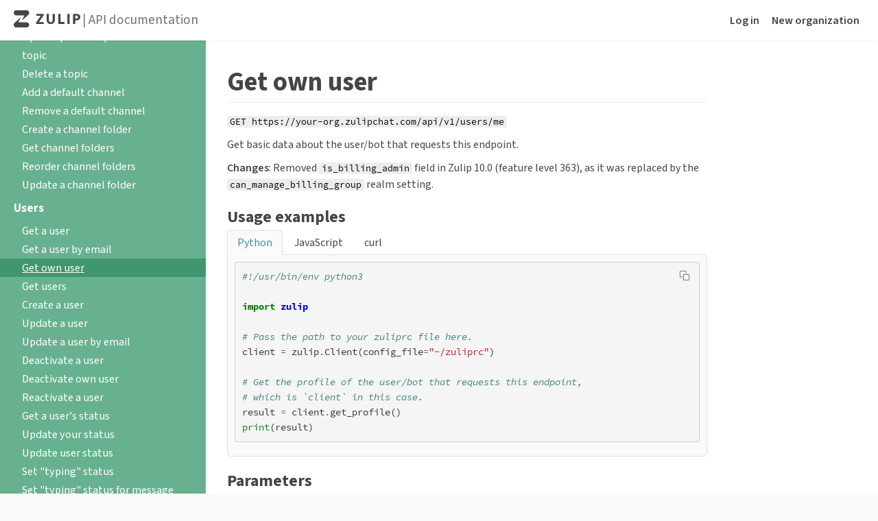

--- FILE ---
content_type: text/html; charset=utf-8
request_url: https://docs.zulip.com/api/get-own-user
body_size: 9122
content:
<!DOCTYPE html>
<html lang='en' >

    

    <head>
        <meta charset="UTF-8" />
        
<title>Get own user | Zulip API documentation</title>

        <link id="favicon" rel="icon" href="https://static.zulipchat.com/static/images/favicon.svg?v=4" />
        <link rel="alternate icon" href="https://static.zulipchat.com/static/images/favicon.png?v=4" />
        
        <meta name="viewport" content="width=device-width, initial-scale=1.0" />
        
        
        <!-- Google / search engine tags -->

<link rel="canonical" href="https://zulip.com/api/get-own-user" />


    
    <meta name="description" content="GET https://your-org.zulipchat.com/api/v1/users/me | Get basic data about the user/bot that requests this endpoint. | Changes: Removed is_billing_admin field in Zulip 10.0 (feature level 363), as it was replaced by the can_manage_billing_group realm setting. | This endpoint does not accept any parameters. | avatar_url: string | URL for the requesting user&#x27;s avatar. | Changes: New in Zulip 2.1.0. | avatar_version: integer | Version for the requesting user&#x27;s avatar. Used for cache-busting requests for the user&#x27;s avatar. Clients generally shouldn&#x27;t need to use this; most avatar URLs sent by Zulip will already end with ?v={avatar_version}." />
    


<!-- Open Graph / Facebook / Twitter meta tags -->
<meta property="og:url" content="https://zulipchat.com/api/get-own-user" />
<meta property="og:type" content="website" />
<meta property="og:site_name" content="Zulip" />

<meta property="og:title" content="Get own user | Zulip API documentation" />


<meta property="og:description" content="GET https://your-org.zulipchat.com/api/v1/users/me | Get basic data about the user/bot that requests this endpoint. | Changes: Removed is_billing_admin field in Zulip 10.0 (feature level 363), as it was replaced by the can_manage_billing_group realm setting. | This endpoint does not accept any parameters. | avatar_url: string | URL for the requesting user&#x27;s avatar. | Changes: New in Zulip 2.1.0. | avatar_version: integer | Version for the requesting user&#x27;s avatar. Used for cache-busting requests for the user&#x27;s avatar. Clients generally shouldn&#x27;t need to use this; most avatar URLs sent by Zulip will already end with ?v={avatar_version}." />


<meta property="og:image" content="https://static.zulipchat.com/static/images/logo/zulip-icon-128x128.png" />

<meta name="twitter:card" content="summary" />
        

        
        <script id="sentry-params" type="text/json">{"dsn":"https://26bb474451d946d6892d649ac54c3182@o48127.ingest.sentry.io/4504556882821120","environment":"production","realm_key":"www","sample_rate":1.0,"server_version":"12.0-dev-2020-g84ded0b44f","trace_rate":0}</script>
        

        
            <script src="https://static.zulipchat.com/static/webpack-bundles/7585.47e102a2da2e10cdf9a0.js" defer crossorigin="anonymous" ></script>
                <script src="https://static.zulipchat.com/static/webpack-bundles/5733.55af7cf4ac8e58ed3dbd.js" defer crossorigin="anonymous" ></script>
                <link href="https://static.zulipchat.com/static/webpack-bundles/6459.50ee78407cc36b170706.css" rel="stylesheet"  />
                <script src="https://static.zulipchat.com/static/webpack-bundles/6459.d7babb55a56d819ff151.js" defer crossorigin="anonymous" ></script>
                <script src="https://static.zulipchat.com/static/webpack-bundles/4090.af7c1a0c6a40775e174f.js" defer crossorigin="anonymous" ></script>
                <script src="https://static.zulipchat.com/static/webpack-bundles/7254.8878bb730f6195e373f1.js" defer crossorigin="anonymous" ></script>
                <script src="https://static.zulipchat.com/static/webpack-bundles/3005.93c489cd77b09f50cd50.js" defer crossorigin="anonymous" ></script>
                <script src="https://static.zulipchat.com/static/webpack-bundles/6734.4d9e9152647e5c4646b9.js" defer crossorigin="anonymous" ></script>
                <script src="https://static.zulipchat.com/static/webpack-bundles/7754.6bce45725f120401f32b.js" defer crossorigin="anonymous" ></script>
                <script src="https://static.zulipchat.com/static/webpack-bundles/742.f027c783401acacdccc8.js" defer crossorigin="anonymous" ></script>
                <script src="https://static.zulipchat.com/static/webpack-bundles/9434.f35d3e5aa8fd396357a8.js" defer crossorigin="anonymous" ></script>
                <script src="https://static.zulipchat.com/static/webpack-bundles/3942.46ae217a4394d997b111.js" defer crossorigin="anonymous" ></script>
                <script src="https://static.zulipchat.com/static/webpack-bundles/5736.45b0ca487cb46389f566.js" defer crossorigin="anonymous" ></script>
                <link href="https://static.zulipchat.com/static/webpack-bundles/7764.71e4bd465e4c60be0f1b.css" rel="stylesheet"  />
                <link href="https://static.zulipchat.com/static/webpack-bundles/980.399153b367afa73af86d.css" rel="stylesheet"  />
                <script src="https://static.zulipchat.com/static/webpack-bundles/2655.4789e7b3dc1f95c48301.js" defer crossorigin="anonymous" ></script>
                <link href="https://static.zulipchat.com/static/webpack-bundles/7814.e44575958f749e119e6b.css" rel="stylesheet"  />
                <script src="https://static.zulipchat.com/static/webpack-bundles/9460.a3c4c505e9a5378188d3.js" defer crossorigin="anonymous" ></script>
                <script src="https://static.zulipchat.com/static/webpack-bundles/4651.ba36b54bfd8e49d05cd5.js" defer crossorigin="anonymous" ></script>
                <link href="https://static.zulipchat.com/static/webpack-bundles/help.646c85a4aca484af1c10.css" rel="stylesheet"  />
                <script src="https://static.zulipchat.com/static/webpack-bundles/help.346c91c8793ee0d8a346.js" defer crossorigin="anonymous" ></script>
                
        

        
        
    </head>

    <body>
        
<div class="portico-container help">
    <div class="portico-wrap">
        <div class="header portico-header">
    <div class="header-main" id="top_navbar">
        
        <a id="skip-navigation" href="#main-content">Skip to main content</a>
        
        <div class="float-left">
            
            <div class="brand logo">
                <a href="https://zulipchat.com/">
                    <svg class="brand-logo" role="img" aria-label="Zulip" xmlns="http://www.w3.org/2000/svg" viewBox="68.96 55.62 1742.12 450.43" height="25">
                        <path fill="hsl(0, 0%, 27%)" d="M473.09 122.97c0 22.69-10.19 42.85-25.72 55.08L296.61 312.69c-2.8 2.4-6.44-1.47-4.42-4.7l55.3-110.72c1.55-3.1-.46-6.91-3.64-6.91H129.36c-33.22 0-60.4-30.32-60.4-67.37 0-37.06 27.18-67.37 60.4-67.37h283.33c33.22-.02 60.4 30.3 60.4 67.35zM129.36 506.05h283.33c33.22 0 60.4-30.32 60.4-67.37 0-37.06-27.18-67.37-60.4-67.37H198.2c-3.18 0-5.19-3.81-3.64-6.91l55.3-110.72c2.02-3.23-1.62-7.1-4.42-4.7L94.68 383.6c-15.53 12.22-25.72 32.39-25.72 55.08 0 37.05 27.18 67.37 60.4 67.37zm522.5-124.15l124.78-179.6v-1.56H663.52v-48.98h190.09v34.21L731.55 363.24v1.56h124.01v48.98h-203.7V381.9zm338.98-230.14V302.6c0 45.09 17.1 68.03 47.43 68.03 31.1 0 48.2-21.77 48.2-68.03V151.76h59.09V298.7c0 80.86-40.82 119.34-109.24 119.34-66.09 0-104.96-36.54-104.96-120.12V151.76h59.48zm244.91 0h59.48v212.25h104.18v49.76h-163.66V151.76zm297 0v262.01h-59.48V151.76h59.48zm90.18 3.5c18.27-3.11 43.93-5.44 80.08-5.44 36.54 0 62.59 7 80.08 20.99 16.72 13.22 27.99 34.99 27.99 60.64 0 25.66-8.55 47.43-24.1 62.2-20.21 19.05-50.15 27.6-85.13 27.6-7.77 0-14.77-.39-20.21-1.17v93.69h-58.7V155.26zm58.7 118.96c5.05 1.17 11.27 1.55 19.83 1.55 31.49 0 50.92-15.94 50.92-42.76 0-24.1-16.72-38.49-46.26-38.49-12.05 0-20.21 1.17-24.49 2.33v77.37z"/>
                    </svg>
                </a>

                
                <span class="light portico-header-text"> | <a href="https://zulipchat.com/api/">API documentation</a></span>
                
                
                
            </div>
            
        </div>

        <div class="float-right top-links">
            
                
                
                <a href="/login/">Log in</a>
                
                
            

            
            

            
            <a href="https://zulipchat.com/new/">New organization</a>
            
        </div>
    </div>
</div>
        <div class="app portico-page">
            <div class="app-main portico-page-container">
                
<div class="app help terms-page inline-block api-center">
    <div class="sidebar">
        <div class="content">
            
            <h1><a href="https://zulip.com" class="no-underline">Zulip homepage</a></h1>
            

            <h1><a class="no-underline" href="/api/">API documentation home</a></h1><h2>Integrations</h2>
<ul>
<li><a href="/api/integrations-overview">Overview</a></li>
<li><a href="https://zulip.readthedocs.io/en/latest/webhooks/incoming-webhooks-overview.html">Incoming webhook integrations</a></li>
<li><a href="https://zulip.readthedocs.io/en/latest/webhooks/incoming-webhooks-walkthrough.html">Hello world walkthrough</a></li>
<li><a href="/api/non-webhook-integrations">Non-webhook integrations</a></li>
</ul>
<h2>Interactive bots</h2>
<ul>
<li><a href="/api/writing-bots">Writing bots</a></li>
<li><a href="/api/interactive-bots-api">Interactive bots API</a></li>
<li><a href="/api/writing-tests-for-interactive-bots">Writing tests for bots</a></li>
<li><a href="/api/running-bots">Running bots</a></li>
<li><a href="/api/deploying-bots">Deploying bots</a></li>
<li><a href="/api/outgoing-webhooks">Outgoing webhooks</a></li>
</ul>
<h2>REST API</h2>
<ul>
<li><a href="/api/rest">Overview</a></li>
<li><a href="/api/installation-instructions">Installation instructions</a></li>
<li><a href="/api/api-keys">API keys</a></li>
<li><a href="/api/configuring-python-bindings">Configuring the Python bindings</a></li>
<li><a href="/api/http-headers">HTTP headers</a></li>
<li><a href="/api/rest-error-handling">Error handling</a></li>
<li><a href="/api/roles-and-permissions">Roles and permissions</a></li>
<li><a href="/api/group-setting-values">Group-setting values</a></li>
<li><a href="/api/message-formatting">Message formatting</a></li>
<li><a href="/api/zulip-urls">Zulip URLs</a></li>
<li><a href="/api/client-libraries">Client libraries</a></li>
<li><a href="/api/changelog">API changelog</a></li>
</ul>
<h4>Messages</h4>
<ul>
<li><a href="/api/send-message">Send a message</a></li>
<li><a href="/api/upload-file">Upload a file</a></li>
<li><a href="/api/update-message">Edit a message</a></li>
<li><a href="/api/delete-message">Delete a message</a></li>
<li><a href="/api/get-messages">Get messages</a></li>
<li><a href="/api/construct-narrow">Construct a narrow</a></li>
<li><a href="/api/add-reaction">Add an emoji reaction</a></li>
<li><a href="/api/remove-reaction">Remove an emoji reaction</a></li>
<li><a href="/api/render-message">Render a message</a></li>
<li><a href="/api/get-message">Fetch a single message</a></li>
<li><a href="/api/check-messages-match-narrow">Check if messages match a narrow</a></li>
<li><a href="/api/get-message-history">Get a message's edit history</a></li>
<li><a href="/api/update-message-flags">Update personal message flags</a></li>
<li><a href="/api/update-message-flags-for-narrow">Update personal message flags for narrow</a></li>
<li><a href="/api/mark-all-as-read">Mark all messages as read</a></li>
<li><a href="/api/mark-stream-as-read">Mark messages in a channel as read</a></li>
<li><a href="/api/mark-topic-as-read">Mark messages in a topic as read</a></li>
<li><a href="/api/get-read-receipts">Get a message's read receipts</a></li>
<li><a href="/api/get-file-temporary-url">Get temporary URL for an uploaded file</a></li>
<li><a href="/api/report-message">Report a message</a></li>
</ul>
<h4>Scheduled messages</h4>
<ul>
<li><a href="/api/get-scheduled-messages">Get scheduled messages</a></li>
<li><a href="/api/create-scheduled-message">Create a scheduled message</a></li>
<li><a href="/api/update-scheduled-message">Edit a scheduled message</a></li>
<li><a href="/api/delete-scheduled-message">Delete a scheduled message</a></li>
</ul>
<h4>Message reminders</h4>
<ul>
<li><a href="/api/create-message-reminder">Create a message reminder</a></li>
<li><a href="/api/get-reminders">Get reminders</a></li>
<li><a href="/api/delete-reminder">Delete a reminder</a></li>
</ul>
<h4>Drafts</h4>
<ul>
<li><a href="/api/get-drafts">Get drafts</a></li>
<li><a href="/api/create-drafts">Create drafts</a></li>
<li><a href="/api/edit-draft">Edit a draft</a></li>
<li><a href="/api/delete-draft">Delete a draft</a></li>
<li><a href="/api/get-saved-snippets">Get all saved snippets</a></li>
<li><a href="/api/create-saved-snippet">Create a saved snippet</a></li>
<li><a href="/api/edit-saved-snippet">Edit a saved snippet</a></li>
<li><a href="/api/delete-saved-snippet">Delete a saved snippet</a></li>
</ul>
<h4>Navigation views</h4>
<ul>
<li><a href="/api/get-navigation-views">Get all navigation views</a></li>
<li><a href="/api/add-navigation-view">Add a navigation view</a></li>
<li><a href="/api/edit-navigation-view">Update the navigation view</a></li>
<li><a href="/api/remove-navigation-view">Remove a navigation view</a></li>
</ul>
<h4>Channels</h4>
<ul>
<li><a href="/api/get-subscriptions">Get subscribed channels</a></li>
<li><a href="/api/subscribe">Subscribe to a channel</a></li>
<li><a href="/api/unsubscribe">Unsubscribe from a channel</a></li>
<li><a href="/api/get-subscription-status">Get subscription status</a></li>
<li><a href="/api/get-subscribers">Get channel subscribers</a></li>
<li><a href="/api/get-user-channels">Get a user's subscribed channels</a></li>
<li><a href="/api/update-subscription-settings">Update subscription settings</a></li>
<li><a href="/api/get-streams">Get all channels</a></li>
<li><a href="/api/get-stream-by-id">Get a channel by ID</a></li>
<li><a href="/api/get-stream-id">Get channel ID</a></li>
<li><a href="/api/create-channel">Create a channel</a></li>
<li><a href="/api/update-stream">Update a channel</a></li>
<li><a href="/api/archive-stream">Archive a channel</a></li>
<li><a href="/api/get-stream-email-address">Get channel's email address</a></li>
<li><a href="/api/get-stream-topics">Get topics in a channel</a></li>
<li><a href="/api/mute-topic">Topic muting</a></li>
<li><a href="/api/update-user-topic">Update personal preferences for a topic</a></li>
<li><a href="/api/delete-topic">Delete a topic</a></li>
<li><a href="/api/add-default-stream">Add a default channel</a></li>
<li><a href="/api/remove-default-stream">Remove a default channel</a></li>
<li><a href="/api/create-channel-folder">Create a channel folder</a></li>
<li><a href="/api/get-channel-folders">Get channel folders</a></li>
<li><a href="/api/patch-channel-folders">Reorder channel folders</a></li>
<li><a href="/api/update-channel-folder">Update a channel folder</a></li>
</ul>
<h4>Users</h4>
<ul>
<li><a href="/api/get-user">Get a user</a></li>
<li><a href="/api/get-user-by-email">Get a user by email</a></li>
<li><a href="/api/get-own-user" class=" highlighted">Get own user</a></li>
<li><a href="/api/get-users">Get users</a></li>
<li><a href="/api/create-user">Create a user</a></li>
<li><a href="/api/update-user">Update a user</a></li>
<li><a href="/api/update-user-by-email">Update a user by email</a></li>
<li><a href="/api/deactivate-user">Deactivate a user</a></li>
<li><a href="/api/deactivate-own-user">Deactivate own user</a></li>
<li><a href="/api/reactivate-user">Reactivate a user</a></li>
<li><a href="/api/get-user-status">Get a user's status</a></li>
<li><a href="/api/update-status">Update your status</a></li>
<li><a href="/api/update-status-for-user">Update user status</a></li>
<li><a href="/api/set-typing-status">Set "typing" status</a></li>
<li><a href="/api/set-typing-status-for-message-edit">Set "typing" status for message editing</a></li>
<li><a href="/api/get-user-presence">Get a user's presence</a></li>
<li><a href="/api/get-presence">Get presence of all users</a></li>
<li><a href="/api/update-presence">Update your presence</a></li>
<li><a href="/api/get-attachments">Get attachments</a></li>
<li><a href="/api/remove-attachment">Delete an attachment</a></li>
<li><a href="/api/update-settings">Update settings</a></li>
<li><a href="/api/get-user-groups">Get user groups</a></li>
<li><a href="/api/create-user-group">Create a user group</a></li>
<li><a href="/api/update-user-group">Update a user group</a></li>
<li><a href="/api/deactivate-user-group">Deactivate a user group</a></li>
<li><a href="/api/update-user-group-members">Update user group members</a></li>
<li><a href="/api/update-user-group-subgroups">Update subgroups of a user group</a></li>
<li><a href="/api/get-is-user-group-member">Get user group membership status</a></li>
<li><a href="/api/get-user-group-members">Get user group members</a></li>
<li><a href="/api/get-user-group-subgroups">Get subgroups of a user group</a></li>
<li><a href="/api/mute-user">Mute a user</a></li>
<li><a href="/api/unmute-user">Unmute a user</a></li>
<li><a href="/api/get-alert-words">Get all alert words</a></li>
<li><a href="/api/add-alert-words">Add alert words</a></li>
<li><a href="/api/remove-alert-words">Remove alert words</a></li>
</ul>
<h4>Invitations</h4>
<ul>
<li><a href="/api/get-invites">Get all invitations</a></li>
<li><a href="/api/send-invites">Send invitations</a></li>
<li><a href="/api/create-invite-link">Create a reusable invitation link</a></li>
<li><a href="/api/resend-email-invite">Resend an email invitation</a></li>
<li><a href="/api/revoke-email-invite">Revoke an email invitation</a></li>
<li><a href="/api/revoke-invite-link">Revoke a reusable invitation link</a></li>
</ul>
<h4>Server &amp; organizations</h4>
<ul>
<li><a href="/api/get-server-settings">Get server settings</a></li>
<li><a href="/api/get-linkifiers">Get linkifiers</a></li>
<li><a href="/api/add-linkifier">Add a linkifier</a></li>
<li><a href="/api/update-linkifier">Update a linkifier</a></li>
<li><a href="/api/remove-linkifier">Remove a linkifier</a></li>
<li><a href="/api/reorder-linkifiers">Reorder linkifiers</a></li>
<li><a href="/api/add-code-playground">Add a code playground</a></li>
<li><a href="/api/remove-code-playground">Remove a code playground</a></li>
<li><a href="/api/get-custom-emoji">Get all custom emoji</a></li>
<li><a href="/api/upload-custom-emoji">Upload custom emoji</a></li>
<li><a href="/api/deactivate-custom-emoji">Deactivate custom emoji</a></li>
<li><a href="/api/get-custom-profile-fields">Get all custom profile fields</a></li>
<li><a href="/api/reorder-custom-profile-fields">Reorder custom profile fields</a></li>
<li><a href="/api/create-custom-profile-field">Create a custom profile field</a></li>
<li><a href="/api/update-realm-user-settings-defaults">Update realm-level defaults of user settings</a></li>
<li><a href="/api/get-realm-exports">Get all data exports</a></li>
<li><a href="/api/export-realm">Create a data export</a></li>
<li><a href="/api/get-realm-export-consents">Get data export consent state</a></li>
<li><a href="/api/test-welcome-bot-custom-message">Test welcome bot custom message</a></li>
</ul>
<h4>Real-time events</h4>
<ul>
<li><a href="/api/real-time-events">Real time events API</a></li>
<li><a href="/api/register-queue">Register an event queue</a></li>
<li><a href="/api/get-events">Get events from an event queue</a></li>
<li><a href="/api/delete-queue">Delete an event queue</a></li>
</ul>
<h4>Specialty endpoints</h4>
<ul>
<li><a href="/api/fetch-api-key">Fetch an API key (production)</a></li>
<li><a href="/api/dev-fetch-api-key">Fetch an API key (development only)</a></li>
<li><a href="/api/e2ee-test-notify">Send an E2EE test notification to mobile device(s)</a></li>
<li><a href="/api/register-push-device">Register E2EE push device</a></li>
<li><a href="/api/register-remote-push-device">Register E2EE push device to bouncer</a></li>
<li><a href="/api/mobile-notifications">Mobile notifications</a></li>
<li><a href="/api/test-notify">Send a test notification to mobile device(s)</a></li>
<li><a href="/api/add-apns-token">Add an APNs device token</a></li>
<li><a href="/api/remove-apns-token">Remove an APNs device token</a></li>
<li><a href="/api/add-fcm-token">Add an FCM registration token</a></li>
<li><a href="/api/remove-fcm-token">Remove an FCM registration token</a></li>
<li><a href="/api/create-big-blue-button-video-call">Create BigBlueButton video call</a></li>
<li><a href="/api/outgoing-webhook-payload">Outgoing webhook payloads</a></li>
</ul>

            
            <h1 class="home-link"><a href="/" class="no-underline">Back to Zulip</a></h1>
            
        </div>
    </div>

    <svg height="32px" class="hamburger" style="enable-background:new 0 0 32 32;" version="1.1" viewBox="0 0 32 32" width="32px" xml:space="preserve" xmlns="http://www.w3.org/2000/svg" xmlns:xlink="http://www.w3.org/1999/xlink">
        <path d="M4,10h24c1.104,0,2-0.896,2-2s-0.896-2-2-2H4C2.896,6,2,6.896,2,8S2.896,10,4,10z M28,14H4c-1.104,0-2,0.896-2,2  s0.896,2,2,2h24c1.104,0,2-0.896,2-2S29.104,14,28,14z M28,22H4c-1.104,0-2,0.896-2,2s0.896,2,2,2h24c1.104,0,2-0.896,2-2  S29.104,22,28,22z"></path>
    </svg>

    <div class="markdown">
        <div class="content" id="main-content">
            
            <h1 id="get-own-user">Get own user</h1>
<p><code>GET https://your-org.zulipchat.com/api/v1/users/me</code></p>
<p>Get basic data about the user/bot that requests this endpoint.</p>
<p><strong>Changes</strong>: Removed <code>is_billing_admin</code> field in Zulip 10.0 (feature level 363), as it was
replaced by the <code>can_manage_billing_group</code> realm setting.</p>
<h2 id="usage-examples">Usage examples</h2>
<p><div class="tabbed-section has-tabs" markdown="1">
<ul class="nav">
<li class="active" data-tab-key="python" tabindex="0">Python</li>
<li class="" data-tab-key="js" tabindex="0">JavaScript</li>
<li class="" data-tab-key="curl" tabindex="0">curl</li>
</ul>
<div class="blocks">
<div class="tab-content active" data-tab-key="python" markdown="1"></p>
<div class="codehilite" data-code-language="Python"><pre><span></span><code><span class="ch">#!/usr/bin/env python3</span>

<span class="kn">import</span><span class="w"> </span><span class="nn">zulip</span>

<span class="c1"># Pass the path to your zuliprc file here.</span>
<span class="n">client</span> <span class="o">=</span> <span class="n">zulip</span><span class="o">.</span><span class="n">Client</span><span class="p">(</span><span class="n">config_file</span><span class="o">=</span><span class="s2">"~/zuliprc"</span><span class="p">)</span>

<span class="c1"># Get the profile of the user/bot that requests this endpoint,</span>
<span class="c1"># which is `client` in this case.</span>
<span class="n">result</span> <span class="o">=</span> <span class="n">client</span><span class="o">.</span><span class="n">get_profile</span><span class="p">()</span>
<span class="nb">print</span><span class="p">(</span><span class="n">result</span><span class="p">)</span>
</code></pre></div>
<p></div>
<div class="tab-content " data-tab-key="js" markdown="1"></p>
<p>More examples and documentation can be found <a href="https://github.com/zulip/zulip-js">here</a>.</p>
<div class="codehilite" data-code-language="JavaScript"><pre><span></span><code><span class="kd">const</span><span class="w"> </span><span class="nx">zulipInit</span><span class="w"> </span><span class="o">=</span><span class="w"> </span><span class="nx">require</span><span class="p">(</span><span class="s2">"zulip-js"</span><span class="p">);</span>

<span class="c1">// Pass the path to your zuliprc file here.</span>
<span class="kd">const</span><span class="w"> </span><span class="nx">config</span><span class="w"> </span><span class="o">=</span><span class="w"> </span><span class="p">{</span><span class="w"> </span><span class="nx">zuliprc</span><span class="o">:</span><span class="w"> </span><span class="s2">"zuliprc"</span><span class="w"> </span><span class="p">};</span>

<span class="p">(</span><span class="k">async</span><span class="w"> </span><span class="p">()</span><span class="w"> </span><span class="p">=&gt;</span><span class="w"> </span><span class="p">{</span>
<span class="w">    </span><span class="kd">const</span><span class="w"> </span><span class="nx">client</span><span class="w"> </span><span class="o">=</span><span class="w"> </span><span class="k">await</span><span class="w"> </span><span class="nx">zulipInit</span><span class="p">(</span><span class="nx">config</span><span class="p">);</span>

<span class="w">    </span><span class="c1">// Get the profile of the user/bot that requests this endpoint,</span>
<span class="w">    </span><span class="c1">// which is `client` in this case:</span>
<span class="w">    </span><span class="nx">console</span><span class="p">.</span><span class="nx">log</span><span class="p">(</span><span class="k">await</span><span class="w"> </span><span class="nx">client</span><span class="p">.</span><span class="nx">users</span><span class="p">.</span><span class="nx">me</span><span class="p">.</span><span class="nx">getProfile</span><span class="p">());</span>
<span class="p">})();</span>
</code></pre></div>
<p></div>
<div class="tab-content " data-tab-key="curl" markdown="1"></p>
<div class="codehilite" data-code-language="curl"><pre><span></span><code>curl -sSX GET -G https://your-org.zulipchat.com/api/v1/users/me \
    -u BOT_EMAIL_ADDRESS:BOT_API_KEY
</code></pre></div>
<p></div>
</div>
</div></p>
<h2 id="parameters">Parameters</h2>
<p>This endpoint does not accept any parameters.</p>
<h2 id="response">Response</h2>
<h4 id="return-values">Return values</h4>
<ul>
<li>
<p><code>avatar_url</code>: <span class="api-field-type">string</span></p>
<p>URL for the requesting user's avatar.</p>
<p><strong>Changes</strong>: New in Zulip 2.1.0.</p>
</li>
<li>
<p><code>avatar_version</code>: <span class="api-field-type">integer</span></p>
<p>Version for the requesting user's avatar. Used for cache-busting requests
for the user's avatar. Clients generally shouldn't need to use this;
most avatar URLs sent by Zulip will already end with <code>?v={avatar_version}</code>.</p>
<p><strong>Changes</strong>: New in Zulip 3.0 (feature level 10).</p>
</li>
<li>
<p><code>email</code>: <span class="api-field-type">string</span></p>
<p>Zulip API email of the requesting user.</p>
</li>
<li>
<p><code>full_name</code>: <span class="api-field-type">string</span></p>
<p>Full name of the requesting user.</p>
</li>
<li>
<p><code>is_admin</code>: <span class="api-field-type">boolean</span></p>
<p>A boolean indicating if the requesting user is an admin.</p>
</li>
<li>
<p><code>is_owner</code>: <span class="api-field-type">boolean</span></p>
<p>A boolean indicating if the requesting user is
an organization owner.</p>
<p><strong>Changes</strong>: New in Zulip 3.0 (feature level 8).</p>
</li>
<li>
<p><code>role</code>: <span class="api-field-type">integer</span></p>
<p><a href="/api/roles-and-permissions">Organization-level role</a> of
the requesting user.
Possible values are:</p>
<ul>
<li>100 = Organization owner</li>
<li>200 = Organization administrator</li>
<li>300 = Organization moderator</li>
<li>400 = Member</li>
<li>600 = Guest</li>
</ul>
<p><strong>Changes</strong>: New in Zulip 4.0 (feature level 59).</p>
</li>
<li>
<p><code>is_guest</code>: <span class="api-field-type">boolean</span></p>
<p>A boolean indicating if the requesting user is a guest.</p>
<p><strong>Changes</strong>: New in Zulip 3.0 (feature level 10).</p>
</li>
<li>
<p><code>is_bot</code>: <span class="api-field-type">boolean</span></p>
<p>A boolean indicating if the requesting user is a bot.</p>
</li>
<li>
<p><code>is_active</code>: <span class="api-field-type">boolean</span></p>
<p>A boolean specifying whether the requesting user account
has been deactivated.</p>
<p><strong>Changes</strong>: New in Zulip 3.0 (feature level 10).</p>
</li>
<li>
<p><code>timezone</code>: <span class="api-field-type">string</span></p>
<p>The IANA identifier of the requesting user's <a href="/help/change-your-timezone">profile time zone</a>,
which is used primarily to display the user's local time to other users.</p>
<p><strong>Changes</strong>: New in Zulip 3.0 (feature level 10).</p>
</li>
<li>
<p><code>date_joined</code>: <span class="api-field-type">string</span></p>
<p>The time the requesting user's account was created.</p>
<p><strong>Changes</strong>: New in Zulip 3.0 (feature level 10).</p>
</li>
<li>
<p><code>max_message_id</code>: <span class="api-field-type">integer</span></p>
<p>The integer ID of the last message received by the requesting
user's account.</p>
<p><strong>Deprecated</strong>. We plan to remove this in favor of recommending
using <code>GET /messages</code> with <code>"anchor": "newest"</code>.</p>
</li>
<li>
<p><code>user_id</code>: <span class="api-field-type">integer</span></p>
<p>The user's ID.</p>
</li>
<li>
<p><code>delivery_email</code>: <span class="api-field-type">string</span></p>
<p>The requesting user's real email address.</p>
<p><strong>Changes</strong>: Prior to Zulip 7.0 (feature level 163), this field was
present only when <code>email_address_visibility</code> was restricted and the
requesting user had permission to access realm users' emails. As of
this feature level, this field is always present.</p>
</li>
<li>
<p><code>is_imported_stub</code>: <span class="api-field-type">boolean</span></p>
<p>Indicates whether this user object is a stub account imported from
another chat system. Stub accounts are used to represent the senders
for imported messages. Stub accounts can be converted to regular Zulip
accounts when the user starts using Zulip, preserving that imported
user's message history.</p>
<p><strong>Changes</strong>: New in Zulip 12.0 (feature level 433).</p>
</li>
<li>
<p><code>profile_data</code>: <span class="api-field-type">object</span></p>
<p>Only present if <code>is_bot</code> is false; bots can't have custom profile fields.</p>
<p>A dictionary containing custom profile field data for the user. Each entry
maps the integer ID of a custom profile field in the organization to a
dictionary containing the user's data for that field. Generally the data
includes just a single <code>value</code> key; for those custom profile fields
supporting Markdown, a <code>rendered_value</code> key will also be present.</p>
<ul>
<li>
<p><code>{id}</code>: <span class="api-field-type">object</span></p>
<p>Object with data about what value the user filled in the custom
profile field with that ID.</p>
<ul>
<li>
<p><code>value</code>: <span class="api-field-type">string</span></p>
<p>User's personal value for this custom profile field.</p>
</li>
<li>
<p><code>rendered_value</code>: <span class="api-field-type">string</span></p>
<p>The <code>value</code> rendered in HTML. Will only be present for
custom profile field types that support Markdown rendering.</p>
<p>This user-generated HTML content should be rendered
using the same CSS and client-side security protections
as are used for message content.</p>
<p>See <a href="/api/message-formatting">Markdown message formatting</a> for details on Zulip's HTML format.</p>
</li>
</ul>
</li>
</ul>
</li>
</ul>
<h4 id="example-responses">Example response(s)</h4>
<p><strong>Changes</strong>: As of Zulip 7.0 (feature level 167), if any
parameters sent in the request are not supported by this
endpoint, a successful JSON response will include an
<a href="/api/rest-error-handling#ignored-parameters"><code>ignored_parameters_unsupported</code></a> array.</p>
<p>A typical successful JSON response may look like:</p>
<div class="codehilite" data-code-language="JSON"><pre><span></span><code><span class="p">{</span>
<span class="w">    </span><span class="nt">"avatar_url"</span><span class="p">:</span><span class="w"> </span><span class="s2">"https://secure.gravatar.com/avatar/af4f06322c177ef4e1e9b2c424986b54?d=identicon&amp;version=1"</span><span class="p">,</span>
<span class="w">    </span><span class="nt">"avatar_version"</span><span class="p">:</span><span class="w"> </span><span class="mi">1</span><span class="p">,</span>
<span class="w">    </span><span class="nt">"date_joined"</span><span class="p">:</span><span class="w"> </span><span class="s2">"2019-10-20T07:50:53.728864+00:00"</span><span class="p">,</span>
<span class="w">    </span><span class="nt">"delivery_email"</span><span class="p">:</span><span class="w"> </span><span class="s2">"iago@zulip.com"</span><span class="p">,</span>
<span class="w">    </span><span class="nt">"email"</span><span class="p">:</span><span class="w"> </span><span class="s2">"iago@zulip.com"</span><span class="p">,</span>
<span class="w">    </span><span class="nt">"full_name"</span><span class="p">:</span><span class="w"> </span><span class="s2">"Iago"</span><span class="p">,</span>
<span class="w">    </span><span class="nt">"is_active"</span><span class="p">:</span><span class="w"> </span><span class="kc">true</span><span class="p">,</span>
<span class="w">    </span><span class="nt">"is_admin"</span><span class="p">:</span><span class="w"> </span><span class="kc">true</span><span class="p">,</span>
<span class="w">    </span><span class="nt">"is_bot"</span><span class="p">:</span><span class="w"> </span><span class="kc">false</span><span class="p">,</span>
<span class="w">    </span><span class="nt">"is_guest"</span><span class="p">:</span><span class="w"> </span><span class="kc">false</span><span class="p">,</span>
<span class="w">    </span><span class="nt">"is_imported_stub"</span><span class="p">:</span><span class="w"> </span><span class="kc">false</span><span class="p">,</span>
<span class="w">    </span><span class="nt">"is_owner"</span><span class="p">:</span><span class="w"> </span><span class="kc">false</span><span class="p">,</span>
<span class="w">    </span><span class="nt">"max_message_id"</span><span class="p">:</span><span class="w"> </span><span class="mi">30</span><span class="p">,</span>
<span class="w">    </span><span class="nt">"msg"</span><span class="p">:</span><span class="w"> </span><span class="s2">""</span><span class="p">,</span>
<span class="w">    </span><span class="nt">"profile_data"</span><span class="p">:</span><span class="w"> </span><span class="p">{</span>
<span class="w">        </span><span class="nt">"1"</span><span class="p">:</span><span class="w"> </span><span class="p">{</span>
<span class="w">            </span><span class="nt">"rendered_value"</span><span class="p">:</span><span class="w"> </span><span class="s2">"&lt;p&gt;+1-234-567-8901&lt;/p&gt;"</span><span class="p">,</span>
<span class="w">            </span><span class="nt">"value"</span><span class="p">:</span><span class="w"> </span><span class="s2">"+1-234-567-8901"</span>
<span class="w">        </span><span class="p">},</span>
<span class="w">        </span><span class="nt">"2"</span><span class="p">:</span><span class="w"> </span><span class="p">{</span>
<span class="w">            </span><span class="nt">"rendered_value"</span><span class="p">:</span><span class="w"> </span><span class="s2">"&lt;p&gt;Betrayer of Othello.&lt;/p&gt;"</span><span class="p">,</span>
<span class="w">            </span><span class="nt">"value"</span><span class="p">:</span><span class="w"> </span><span class="s2">"Betrayer of Othello."</span>
<span class="w">        </span><span class="p">},</span>
<span class="w">        </span><span class="nt">"3"</span><span class="p">:</span><span class="w"> </span><span class="p">{</span>
<span class="w">            </span><span class="nt">"rendered_value"</span><span class="p">:</span><span class="w"> </span><span class="s2">"&lt;p&gt;Apples&lt;/p&gt;"</span><span class="p">,</span>
<span class="w">            </span><span class="nt">"value"</span><span class="p">:</span><span class="w"> </span><span class="s2">"Apples"</span>
<span class="w">        </span><span class="p">},</span>
<span class="w">        </span><span class="nt">"4"</span><span class="p">:</span><span class="w"> </span><span class="p">{</span>
<span class="w">            </span><span class="nt">"value"</span><span class="p">:</span><span class="w"> </span><span class="s2">"emacs"</span>
<span class="w">        </span><span class="p">},</span>
<span class="w">        </span><span class="nt">"5"</span><span class="p">:</span><span class="w"> </span><span class="p">{</span>
<span class="w">            </span><span class="nt">"value"</span><span class="p">:</span><span class="w"> </span><span class="s2">"2000-01-01"</span>
<span class="w">        </span><span class="p">},</span>
<span class="w">        </span><span class="nt">"6"</span><span class="p">:</span><span class="w"> </span><span class="p">{</span>
<span class="w">            </span><span class="nt">"value"</span><span class="p">:</span><span class="w"> </span><span class="s2">"https://zulip.readthedocs.io/en/latest/"</span>
<span class="w">        </span><span class="p">},</span>
<span class="w">        </span><span class="nt">"7"</span><span class="p">:</span><span class="w"> </span><span class="p">{</span>
<span class="w">            </span><span class="nt">"value"</span><span class="p">:</span><span class="w"> </span><span class="s2">"[10]"</span>
<span class="w">        </span><span class="p">},</span>
<span class="w">        </span><span class="nt">"8"</span><span class="p">:</span><span class="w"> </span><span class="p">{</span>
<span class="w">            </span><span class="nt">"value"</span><span class="p">:</span><span class="w"> </span><span class="s2">"zulip"</span>
<span class="w">        </span><span class="p">}</span>
<span class="w">    </span><span class="p">},</span>
<span class="w">    </span><span class="nt">"result"</span><span class="p">:</span><span class="w"> </span><span class="s2">"success"</span><span class="p">,</span>
<span class="w">    </span><span class="nt">"role"</span><span class="p">:</span><span class="w"> </span><span class="mi">200</span><span class="p">,</span>
<span class="w">    </span><span class="nt">"timezone"</span><span class="p">:</span><span class="w"> </span><span class="s2">""</span><span class="p">,</span>
<span class="w">    </span><span class="nt">"user_id"</span><span class="p">:</span><span class="w"> </span><span class="mi">5</span>
<span class="p">}</span>
</code></pre></div>
            

            <div class="documentation-footer">
                <hr />
                
                    
                    <p>Your feedback helps us make Zulip better for everyone! Please <a href="/help/contact-support">contact us</a> with questions, suggestions, and feature requests.</p>
                    
                
            </div>
        </div>
    </div>
</div>

            </div>
        </div>
    </div>
</div>


        
        
        <div hidden id="page-params" data-params='{"page_type":"default","development_environment":false,"request_language":"en","google_analytics_id":"UA-79921909-3"}'></div>
    </body>

</html>



--- FILE ---
content_type: text/css
request_url: https://static.zulipchat.com/static/webpack-bundles/980.399153b367afa73af86d.css
body_size: 4697
content:
details summary::-webkit-details-marker{display:none}.top-menu :focus-visible{outline:1px solid hsl(0deg 0% 100%)}.top-menu .top-menu-item:focus-visible{outline-offset:-2px}.top-menu .nav-menu-label:focus-visible{outline-offset:-2px}.nav-zulip-logo{background-image:url("data:image/svg+xml,%3Csvg width=%27108%27 height=%2728%27 viewBox=%270 0 108 28%27 fill=%27none%27 xmlns=%27http://www.w3.org/2000/svg%27%3E%3Cg clip-path=%27url%28%23clip0_555_12341234%29%27%3E%3Cpath d=%27M25.0534 4.18667C25.0534 5.59714 24.4217 6.85034 23.4589 7.6106L14.1128 15.9802C13.9392 16.1294 13.7136 15.8888 13.8388 15.688L17.267 8.80536C17.3631 8.61266 17.2385 8.37582 17.0414 8.37582H3.7444C1.68498 8.37582 0 6.49104 0 4.18791C0 1.88416 1.68498 6.14715e-07 3.7444 6.14715e-07H21.309C23.3684 -0.00124264 25.0534 1.88353 25.0534 4.18667ZM3.7444 28H21.309C23.3684 28 25.0534 26.1152 25.0534 23.8121C25.0534 21.5083 23.3684 19.6242 21.309 19.6242H8.01203C7.81489 19.6242 7.69029 19.3873 7.78638 19.1946L11.2146 12.312C11.3398 12.1112 11.1142 11.8706 10.9406 12.0198L1.59447 20.3882C0.631713 21.1478 0 22.4016 0 23.8121C0 26.1152 1.68498 28 3.7444 28ZM36.136 20.2825L43.8715 9.11804V9.02107H36.8588V5.97633H48.6431V8.10292L41.0762 19.1225V19.2195H48.764V22.2642H36.136V20.2825V20.2825ZM57.1505 5.97633V15.353C57.1505 18.1559 58.2106 19.5819 60.0909 19.5819C62.0189 19.5819 63.0789 18.2286 63.0789 15.353V5.97633H66.7421V15.1105C66.7421 20.137 64.2116 22.5291 59.97 22.5291C55.8728 22.5291 53.4631 20.2576 53.4631 15.0621V5.97633H57.1505V5.97633ZM72.3333 5.97633H76.0207V19.1704H82.4792V22.2636H72.3333V5.97633ZM90.7454 5.97633V22.2636H87.058V5.97633H90.7454ZM96.3359 6.1939C97.4686 6.00058 99.0593 5.85574 101.3 5.85574C103.566 5.85574 105.181 6.29088 106.265 7.16054C107.301 7.98233 108 9.33561 108 10.9301C108 12.5252 107.47 13.8785 106.506 14.7966C105.253 15.9808 103.397 16.5123 101.228 16.5123C100.747 16.5123 100.313 16.4881 99.9756 16.4396V22.2636H96.3366V6.1939H96.3359ZM99.975 13.5888C100.288 13.6615 100.674 13.6851 101.204 13.6851C103.156 13.6851 104.361 12.6943 104.361 11.0271C104.361 9.52894 103.324 8.63442 101.493 8.63442C100.746 8.63442 100.24 8.70715 99.975 8.77926V13.5888V13.5888Z%27 fill=%27white%27%3E%3C/path%3E%3C/g%3E%3Cdefs%3E%3CclipPath id=%27clip0_555_12341234%27%3E%3Crect width=%27108%27 height=%2728%27 fill=%27white%27%3E%3C/rect%3E%3C/clipPath%3E%3C/defs%3E%3C/svg%3E");background-repeat:no-repeat;width:108px}.top-menu{position:fixed;width:100%;background:hsl(240deg 100% 10% / 60%);-webkit-backdrop-filter:blur(10px);backdrop-filter:blur(10px);color:hsl(0deg 0% 100%);z-index:10;overflow:hidden;transition:background-color .3s ease-out}.top-menu:hover{background:hsl(240deg 100% 10% / 85%)}.top-menu-container{max-width:1312px;margin:0 auto;display:flex;align-items:center}.top-menu-logo{overflow:hidden;opacity:.85;padding:14px;margin:0 16px;flex-shrink:0}.top-menu-items-group-1,.top-menu-items-group-2{display:flex}.top-menu-items-group-1{margin-right:16px}.top-menu-mobile a:visited{color:hsl(0deg 0% 100% / 80%)}.top-menu-mobile a,.top-menu-mobile a:focus,.top-menu-mobile a:hover{color:hsl(0deg 0% 100% / 80%)}.top-menu-item{display:flex;align-items:center;flex-shrink:0;font-style:normal;font-weight:400;font-size:20px;line-height:28px;padding:14px;-webkit-user-select:none;user-select:none;cursor:pointer;transition-property:background,color;transition-duration:50ms;transition-timing-function:ease-out}.top-menu-item,.top-menu-item:visited{color:hsl(0deg 0% 100% / 80%);-webkit-text-decoration:none;text-decoration:none}.top-menu-item:hover{color:hsl(0deg 0% 100%);background:hsl(240deg 100% 10% / 10%);transition-duration:50ms}.top-menu-item:active{color:hsl(0deg 0% 100%);background:hsl(240deg 100% 10% / 20%)}.top-menu-item.top-menu-tab,.top-menu-item.top-menu-tab:active,.top-menu-item.top-menu-tab:hover{opacity:1;background:0 0}.top-menu-item-spacer{flex-shrink:1;flex-grow:1}.top-menu-item input[type=radio],.top-menu-tab-input-unselect{display:none}.top-menu-item.top-menu-tab{padding:0;position:relative;cursor:auto}.top-menu-tab-unselect{position:absolute;inset:0;z-index:0;cursor:pointer}.top-menu-tab-input:checked+label{transition:background,color .2s;background:hsl(240deg 100% 10% / 60%);color:hsl(0deg 0% 100%);pointer-events:none;-webkit-user-select:none;user-select:none}.top-menu-tab label{padding:16px;cursor:pointer;transition-property:background,color;transition-duration:.1s;transition-timing-function:ease-out;z-index:5;color:hsl(0deg 0% 100% / 80%);margin-bottom:0;font-size:inherit;line-height:inherit}.top-menu-tab label::after{pointer-events:none;content:" ";display:inline-block;vertical-align:middle;width:16px;height:16px;background-image:url("data:image/svg+xml,%3csvg xmlns=%27http://www.w3.org/2000/svg%27 width=%2724%27 height=%2724%27 viewBox=%270 0 24 24%27 fill=%27none%27 stroke=%27rgba%28255%2c255%2c255%2c0.8%29%27 stroke-width=%273%27 stroke-linecap=%27round%27 stroke-linejoin=%27round%27 class=%27feather feather-chevron-down%27%3e%3cpolyline points=%276 9 12 15 18 9%27%3e%3c/polyline%3e%3c/svg%3e");background-size:16px;margin-left:2px;margin-right:-8px;background-repeat:no-repeat}.top-menu-tab .top-menu-tab-input:checked+label::after{transform:rotate(-180deg)}.top-menu-tab .top-menu-tab-input:not(:checked)+label:hover{background:hsl(240deg 100% 10% / 10%);color:hsl(0deg 0% 100%);transition-duration:.1s}.top-menu-tab .top-menu-tab-input:not(:checked)+label:active{background:hsl(240deg 100% 10% / 20%);color:hsl(0deg 0% 100%)}.top-menu-tab label.top-menu-tab-user-label::after{display:block;position:absolute;right:16px;top:50%;transform:translateY(-45%)}.top-menu-tab .top-menu-tab-input:checked+label.top-menu-tab-user-label::after{transform:translateY(-45%) rotate(-180deg)}.top-menu-submenu-backdrop{background:hsl(240deg 100% 10% / 60%);opacity:0;height:0;width:100%;transition:50ms;transition-property:height,opacity}.top-menu-tab-input-unselect:not(:checked)+.top-menu-submenu-backdrop{height:334px;opacity:1}.top-menu-tab-label-unselect{position:absolute;display:none;right:15px;top:60px;width:44px;height:44px;background-size:32px;background-repeat:no-repeat;background-image:url("data:image/svg+xml,%3csvg xmlns=%27http://www.w3.org/2000/svg%27 width=%2724%27 height=%2724%27 viewBox=%270 0 24 24%27 fill=%27none%27 stroke=%27rgba%28255,255,255,1%29%27 stroke-width=%271.5%27 stroke-linecap=%27round%27 stroke-linejoin=%27round%27%3e%3cline x1=%2718%27 y1=%276%27 x2=%276%27 y2=%2718%27%3e%3c/line%3e%3cline x1=%276%27 y1=%276%27 x2=%2718%27 y2=%2718%27%3e%3c/line%3e%3c/svg%3e");background-position:center;cursor:pointer;opacity:.5}.top-menu-tab-label-unselect:hover{opacity:.8}.top-menu-tab-label-unselect:active{opacity:1}.top-menu-tab-input-unselect:not(:checked)~.top-menu-tab-label-unselect{display:block}.top-menu-submenu{position:absolute;top:60px;display:flex;gap:16px;opacity:0;visibility:hidden;transition:.2s;transition-property:opacity,visibility}#case-studies-submenu{flex-wrap:wrap;width:1000px}@media (max-width:1100px){#case-studies-submenu{width:600px}}.top-menu-tab .top-menu-tab-user-label{max-width:140px;padding-right:28px;white-space:nowrap;overflow:hidden;text-overflow:ellipsis}.top-menu-tab-user-img{width:24px;height:24px;display:inline;vertical-align:middle;border-radius:3px;margin-right:4px}.top-menu-mobile-user-img{width:28px;height:28px;display:inline;vertical-align:text-top;border-radius:3px;margin-right:4px}@media (max-width:1400px){.top-menu-submenu.signup-column{justify-content:flex-end;right:55px}}@media (max-width:1024px){.top-menu-tab .top-menu-tab-user-label{max-width:40px}.top-menu-tab .top-menu-tab-user-label .top-menu-tab-user-name{display:none}}.top-menu-tab-input:checked~.top-menu-submenu{opacity:1;visibility:visible}.top-menu-submenu-column{display:flex;flex-direction:column;padding-top:16px;flex-shrink:0;max-width:420px}.top-menu-submenu-column .top-menu-submenu-list{margin:0;padding-left:0;list-style:none}.top-menu-submenu-column .top-menu-submenu-list .top-menu-submenu-list-item{font-size:17px;font-weight:400;color:hsl(0deg 0% 100% / 90%);border-radius:2px;cursor:pointer}.top-menu-submenu-column .top-menu-submenu-list .top-menu-submenu-list-item:hover{background:hsl(0deg 0% 100% / 10%)}.top-menu-submenu-column .top-menu-submenu-list .top-menu-submenu-list-item:active{background:hsl(0deg 0% 100% / 20%)}.top-menu-submenu-column .top-menu-submenu-list .top-menu-submenu-list-item a{display:block;padding:6px 16px;-webkit-text-decoration:none;text-decoration:none;line-height:125%;color:hsl(0deg 0% 100% / 90%)}.top-menu-mobile .top-menu-mobile-item a{padding:10px 10px 10px 53px;border-radius:2px;cursor:pointer;-webkit-text-decoration:none;text-decoration:none;display:block}.top-menu-mobile .top-menu-mobile-item a:hover{background:hsl(0deg 0% 100% / 10%)}.top-menu-mobile .top-menu-mobile-item a:active{background:hsl(0deg 0% 100% / 20%)}.top-menu-submenu-section{padding-left:16px;font-size:17px;opacity:.6;margin-bottom:4px;letter-spacing:2px}.top-menu-mobile{display:none;background:hsl(240deg 100% 10% / 40%);-webkit-backdrop-filter:blur(10px);backdrop-filter:blur(10px);z-index:20;position:fixed;top:0;left:0;right:0;height:60px;overflow:auto;font-style:normal;font-weight:500;font-size:20px;line-height:28px;letter-spacing:.02em;font-feature-settings:"pnum" on,"lnum" on;color:hsl(0deg 0% 100% / 80%);overscroll-behavior:contain}.top-menu-mobile[open]{bottom:0;height:100%;background:hsl(240deg 100% 5.9% / 80%);-webkit-backdrop-filter:blur(20px);backdrop-filter:blur(20px)}.top-menu-mobile-items-group-1,.top-menu-mobile-items-group-2{display:flex;flex-direction:column;margin-bottom:24px}.top-menu-mobile-items-group-1 a,.top-menu-mobile-items-group-1 summary,.top-menu-mobile-items-group-2 a,.top-menu-mobile-items-group-2 summary{cursor:pointer;transition:background .4s ease-out}.top-menu-mobile-items-group-1 summary,.top-menu-mobile-items-group-2 summary{padding:10px 10px 10px 23px;-webkit-user-select:none;user-select:none}.top-menu-mobile-items-group-1 a,.top-menu-mobile-items-group-2 a{padding-left:53px}@media (hover:hover) and (pointer:fine){.top-menu-mobile-items-group-1 summary:hover,.top-menu-mobile-items-group-2 summary:hover{background:hsl(0deg 0% 100% / 10%);transition:none}}.top-menu-mobile-items-group-1 summary:active,.top-menu-mobile-items-group-2 summary:active{background:hsl(0deg 0% 100% / 10%)}.top-menu-mobile-item-summary{display:block}.top-menu-mobile-item-summary::marker{content:""}.top-menu-mobile-item-summary::before{content:"";display:inline-block;vertical-align:middle;margin-top:-4px;margin-right:4px;width:24px;height:24px;background-image:url("data:image/svg+xml,%3csvg xmlns=%27http://www.w3.org/2000/svg%27 width=%2724%27 height=%2724%27 viewBox=%270 0 24 24%27 fill=%27none%27 stroke=%27rgba%28255%2c255%2c255%2c0.7%29%27 stroke-width=%272%27 stroke-linecap=%27round%27 stroke-linejoin=%27round%27 class=%27feather feather-chevron-down%27%3e%3cpolyline points=%276 9 12 15 18 9%27%3e%3c/polyline%3e%3c/svg%3e");transition:transform .12s ease-out;transform:rotate(-90deg)}.top-menu-mobile details[open]>summary::before{transform:rotate(0)}.top-menu-mobile-submenu{display:flex;flex-direction:column;font-size:18px;margin-bottom:18px}.top-menu-mobile-submenu .top-menu-submenu-list{margin:0;list-style:none}.top-menu-mobile-submenu .top-menu-submenu-list .top-menu-submenu-list-item{font-size:17px;font-weight:400;line-height:26px;color:hsl(0deg 0% 100% / 90%);border-radius:2px;cursor:pointer}.top-menu-mobile-submenu .top-menu-submenu-list .top-menu-submenu-list-item:hover{background:hsl(0deg 0% 100% / 10%)}.top-menu-mobile-submenu .top-menu-submenu-list .top-menu-submenu-list-item:active{background:hsl(0deg 0% 100% / 20%)}.top-menu-mobile-submenu .top-menu-submenu-list .top-menu-submenu-list-item a{-webkit-text-decoration:none;text-decoration:none;padding:5px 0 5px 53px;display:block}.top-menu-mobile-submenu-section{letter-spacing:.1em;color:hsl(0deg 0% 100% / 40%);text-transform:uppercase;margin-top:8px;font-size:17px;padding-left:53px;-webkit-user-select:none;user-select:none;pointer-events:none}.top-menu-mobile-summary{cursor:pointer;position:sticky;top:0;z-index:1;transition:.3s;transition-property:background,-webkit-backdrop-filter;transition-property:background,backdrop-filter;transition-property:background,backdrop-filter,-webkit-backdrop-filter;height:60px;overflow:hidden;display:flex;justify-content:space-between;align-items:center}.top-menu-mobile-summary:active{background:hsl(229deg 47% 17% / 80%);-webkit-backdrop-filter:blur(10px);backdrop-filter:blur(10px)}.top-menu-mobile[open]>.top-menu-mobile-summary{background:hsl(229deg 47% 17% / 80%);-webkit-backdrop-filter:blur(10px);backdrop-filter:blur(10px)}@supports not (((-webkit-backdrop-filter:blur(10px)) or (backdrop-filter:blur(10px))) or (-webkit-backdrop-filter:blur(10px))){.top-menu{background:hsl(240deg 100% 10% / 80%)}.top-menu-mobile{background:hsl(240deg 100% 10% / 80%)}.top-menu-mobile[open]{background:hsl(240deg 100% 5.9% / 100%)}.top-menu-mobile-summary:active{background:hsl(229deg 47% 17% / 95%)}.top-menu-mobile[open]>.top-menu-mobile-summary{background:hsl(229deg 47% 17% / 95%)}}.top-menu-mobile[open]>.top-menu-mobile-summary:active{background:hsl(229deg 47% 20% / 100%)}.top-menu-mobile-summary::marker{content:"";display:none}.top-menu-mobile-summary::after{display:block;height:32px;float:right;content:"MENU";line-height:32px;color:hsl(0deg 0% 100% / 80%);padding-right:38px;font-size:20px;font-weight:400;letter-spacing:2px;margin-right:16px;background-image:url("data:image/svg+xml,%3csvg xmlns=%27http://www.w3.org/2000/svg%27 width=%2724%27 height=%2724%27 viewBox=%270 0 24 24%27 fill=%27none%27 stroke=%27rgba%28255,255,255,0.9%29%27 stroke-width=%271.5%27 stroke-linecap=%27round%27 stroke-linejoin=%27round%27%3e%3cline x1=%273%27 y1=%2712%27 x2=%2721%27 y2=%2712%27%3e%3c/line%3e%3cline x1=%273%27 y1=%276%27 x2=%2721%27 y2=%276%27%3e%3c/line%3e%3cline x1=%273%27 y1=%2718%27 x2=%2721%27 y2=%2718%27%3e%3c/line%3e%3c/svg%3e");background-repeat:no-repeat;background-size:32px;background-position:right;transition:background,letter-spacing .2s}.top-menu-mobile-summary:active::after{letter-spacing:2px}.top-menu-mobile[open]>summary::after{content:"Close";background-image:url("data:image/svg+xml,%3csvg xmlns=%27http://www.w3.org/2000/svg%27 width=%2724%27 height=%2724%27 viewBox=%270 0 24 24%27 fill=%27none%27 stroke=%27rgba%28255,255,255,0.9%29%27 stroke-width=%271.5%27 stroke-linecap=%27round%27 stroke-linejoin=%27round%27%3e%3cline x1=%2718%27 y1=%276%27 x2=%276%27 y2=%2718%27%3e%3c/line%3e%3cline x1=%276%27 y1=%276%27 x2=%2718%27 y2=%2718%27%3e%3c/line%3e%3c/svg%3e")}@media (hover:hover) and (pointer:fine){.top-menu-mobile-summary:hover{background:hsl(229deg 47% 18% / 100%)}.top-menu-mobile[open]>.top-menu-mobile-summary:hover{background:hsl(229deg 47% 18% / 100%)}.top-menu-mobile-summary:hover::after{letter-spacing:4px}}@media (max-width:1311px){.top-menu{background:hsl(240deg 100% 10% / 50%)}.top-menu-logo{margin-right:0}.top-menu-item{padding:16px 12px;font-size:18px;font-weight:500}}@media (max-width:1100px){.top-menu{display:none}.top-menu-logo{margin-right:unset;display:inline-block}.top-menu-mobile{display:block}}:root{--color-footer-background:hsl(238deg 28% 27%);--color-links:hsl(238deg 100% 82%)}@media (prefers-color-scheme:dark){:root{--color-footer-background:hsl(238deg 28% 21%)}}.footer-social-icon-mastodon{--footer-social-icon:url("data:image/svg+xml,%3csvg xmlns=%27http://www.w3.org/2000/svg%27 width=%2728%27 height=%2728%27 fill=%27none%27 viewBox=%270 0 28 28%27%3e%3cg fill=%27%23A3A5F8%27%3e%3cpath d=%27M18.42 16.43h2.38v-6.02c0-1.23-.3-2.2-.94-2.93a3.27 3.27 0 0 0-2.55-1.1c-1.22 0-2.15.47-2.76 1.41l-.6 1-.58-1a3.07 3.07 0 0 0-2.76-1.4c-1.05 0-1.9.37-2.55 1.1a4.3 4.3 0 0 0-.94 2.92v6.02H9.5v-5.84c0-1.23.52-1.86 1.55-1.86 1.15 0 1.72.74 1.72 2.2v3.2h2.38v-3.2c0-1.46.57-2.2 1.71-2.2 1.04 0 1.56.63 1.56 1.86v5.84Z%27/%3e%3cpath fill-rule=%27evenodd%27 d=%27M3 0a3 3 0 0 0-3 3v22a3 3 0 0 0 3 3h22a3 3 0 0 0 3-3V3a3 3 0 0 0-3-3H3Zm18.39 3.6s3.26 1.45 3.26 6.43c0 0 .04 3.66-.46 6.2-.31 1.63-2.81 3.4-5.69 3.74-1.5.18-2.97.34-4.54.27-2.57-.12-4.6-.62-4.6-.62 0 .24.02.48.05.72.33 2.53 2.51 2.68 4.58 2.76 2.09.07 3.94-.52 3.94-.52l.09 1.89s-1.46.78-4.06.92c-1.43.08-3.21-.03-5.28-.58-4.5-1.19-5.27-5.98-5.39-10.84a100.6 100.6 0 0 1-.02-3v-.94c0-4.97 3.27-6.43 3.27-6.43 1.64-.76 4.46-1.07 7.39-1.1H14c2.93.03 5.75.34 7.39 1.1Z%27 clip-rule=%27evenodd%27/%3e%3c/g%3e%3c/svg%3e")}.footer-social-icon-x{--footer-social-icon:url("data:image/svg+xml,%3csvg xmlns=%27http://www.w3.org/2000/svg%27 width=%2728%27 height=%2728%27 fill=%27none%27 viewBox=%270 0 28 28%27%3e%3cg fill=%27%23A3A5F8%27 clip-path=%27url%28%23a%29%27%3e%3cpath d=%27M18.87 23.69h2.71L9.11 5.36H6.4L18.87 23.7Z%27/%3e%3cpath fill-rule=%27evenodd%27 d=%27M3.04.04a3 3 0 0 0-3 3v22a3 3 0 0 0 3 3h22a3 3 0 0 0 3-3v-22a3 3 0 0 0-3-3h-22ZM23.34 4l-7.44 8.89 8.1 12.1h-5.96l-5.45-8.15-6.83 8.15H4l7.8-9.32L4 4h5.96l5.16 7.72L21.58 4h1.77Z%27 clip-rule=%27evenodd%27/%3e%3c/g%3e%3cdefs%3e%3cclipPath id=%27a%27%3e%3crect width=%2728%27 height=%2728%27 fill=%27white%27 rx=%273%27/%3e%3c/clipPath%3e%3c/defs%3e%3c/svg%3e")}.footer-social-icon-linkedin{--footer-social-icon:url("data:image/svg+xml,%3csvg xmlns=%27http://www.w3.org/2000/svg%27 width=%2728%27 height=%2728%27 fill=%27none%27 viewBox=%270 0 28 28%27%3e%3cg clip-path=%27url%28%23a%29%27%3e%3cpath fill=%27%23A3A5F8%27 d=%27M28 3a3 3 0 0 0-3-3H3a3 3 0 0 0-3 3v22a3 3 0 0 0 3 3h22a3 3 0 0 0 3-3V3ZM8.27 23.9H4.19V10.5h4.18v13.4h-.1ZM6.17 8.7A2.42 2.42 0 0 1 3.8 6.3c0-1.3 1.1-2.4 2.39-2.4 1.3 0 2.39 1.1 2.39 2.4 0 1.3-1 2.4-2.4 2.4Zm17.65 15.2h-4.09v-6.5c0-1.5 0-3.5-2.2-3.5-2.18 0-2.48 1.7-2.48 3.4v6.6h-4.09V10.5h3.99v1.8h.1c.6-1 1.89-2.2 3.88-2.2 4.19 0 4.98 2.8 4.98 6.4v7.4h-.1Z%27/%3e%3c/g%3e%3cdefs%3e%3cclipPath id=%27a%27%3e%3cpath fill=%27white%27 d=%27M0 0h28v28H0z%27/%3e%3c/clipPath%3e%3c/defs%3e%3c/svg%3e")}#footer{background:var(--color-footer-background);box-sizing:border-box}#footer ul{list-style:none;margin:0}#footer .footer__container{max-width:1132px;padding:52px 52px 0;display:flex;justify-content:space-between;gap:40px;flex-flow:row wrap;margin:0 auto}#footer .footer__section{flex-shrink:0}#footer .footer__section-title{display:block;font-style:normal;font-weight:700;font-size:18px;line-height:133%;letter-spacing:.1em;color:hsl(0deg 0% 100%);opacity:.8;text-transform:uppercase;border-bottom:0;margin-bottom:0;margin-block:0}#footer .footer__section ul{margin:20px 0 28px;padding-left:0;display:flex;flex-direction:column;align-items:flex-start}#footer .footer__section ul li{margin-bottom:10px}#footer li{font-style:normal;font-weight:400;font-size:16px;line-height:20px;color:var(--color-links);border-bottom:1px solid var(--color-footer-background)}#footer a,#footer a:visited{font-weight:400;font-size:16px;color:var(--color-links);-webkit-text-decoration:none;text-decoration:none}#footer a:focus,#footer a:hover{color:var(--color-links);border-bottom:1px solid var(--color-links);transition:none;-webkit-text-decoration:none;text-decoration:none;outline:0}#footer .footer__legal{margin:12px 0 0;padding:0 52px;border-top:1px solid hsl(0deg 0% 100% / 10%)}#footer .footer__legal a{border-bottom:1px solid var(--color-footer-background)}#footer .footer__legal a:hover{border-bottom:1px solid var(--color-links)}#footer .footer__legal.footer__legal_not_corporate{margin-top:0}#footer .footer__legal-container{max-width:1132px;padding:15px 0;display:flex;place-content:center space-between;flex-flow:row wrap;margin:0 auto;box-sizing:border-box;font-style:normal;font-weight:400;font-size:14px;line-height:18px}#footer .footer__legal-spacer{flex-grow:1}#footer .footer__legal-container .copyright{color:hsl(0deg 0% 100% / 50%)}@media screen and (max-width:600px){#footer .footer__legal-container .copyright{margin-bottom:8px}}#footer .footer__legal-container a{font-size:14px;line-height:18px}#footer .footer__legal-container a:not(:last-child){margin-right:2em}#footer .footer__section .extra_margin{margin-bottom:40px}#footer .footer-social-links{margin:-25px 0 20px;display:flex;gap:8px}#footer .footer-social-icon{width:28px;height:28px;display:inline-block;flex-shrink:0;background-color:hsl(238.59deg 85.86% 80.59%);-webkit-mask-position:center;mask-position:center;-webkit-mask-repeat:no-repeat;mask-repeat:no-repeat;-webkit-mask-image:var(--footer-social-icon);mask-image:var(--footer-social-icon);transition:background-color 150ms ease-out}#footer .footer-social-icon:hover{background-color:hsl(238.6deg 84.31% 90%)}#footer .footer-social-icon:active{background-color:hsl(240deg 86.67% 97.06%)}@media (max-width:1280px){#footer .footer__container{justify-content:flex-start;row-gap:0}#footer .footer__legal-container{justify-content:flex-end}}@media (max-width:600px){#footer .footer__legal{padding:0 10px}#footer .footer__legal-spacer{width:100%}#footer .footer__legal-container{-moz-column-gap:20px;column-gap:20px;justify-content:center}#footer .footer__legal-container a:not(:last-child){margin-right:0}}@media (max-width:400px){#footer .footer__container{gap:0;flex-direction:column}#footer .footer__section .extra_margin{margin-bottom:36px}}
/*# sourceMappingURL=980.399153b367afa73af86d.css.map*/

--- FILE ---
content_type: text/css
request_url: https://static.zulipchat.com/static/webpack-bundles/7814.e44575958f749e119e6b.css
body_size: 17396
content:
/*!
 * Bootstrap v2.3.2
 *
 * Copyright 2012 Twitter, Inc
 * Licensed under the Apache License v2.0
 * http://www.apache.org/licenses/LICENSE-2.0
 *
 * Designed and built with all the love in the world @twitter by @mdo and @fat.
 */footer,header,nav,section{display:block}html{font-size:100%;-webkit-text-size-adjust:100%;-ms-text-size-adjust:100%}a:focus{outline:thin dotted #333;outline:5px auto -webkit-focus-ring-color;outline-offset:-2px}a:active,a:hover{outline:0}img{max-width:100%;height:auto;vertical-align:middle;border:0}button,input{margin:0;font-size:100%;vertical-align:middle}button,input{line-height:normal}button::-moz-focus-inner,input::-moz-focus-inner{padding:0;border:0}button{-webkit-appearance:button;cursor:pointer}button,label{cursor:pointer}body{margin:0;font-family:"Helvetica Neue",Helvetica,Arial,sans-serif;font-size:14px;line-height:20px;color:#333;background-color:#fff}a{color:#08c;text-decoration:none}a:focus,a:hover{color:#005580;text-decoration:underline}p{margin:0 0 10px}.lead{margin-bottom:20px;font-size:21px;font-weight:200;line-height:30px}.text-error{color:#b94a48}a.text-error:focus,a.text-error:hover{color:#953b39}.text-success{color:#468847}a.text-success:focus,a.text-success:hover{color:#356635}h1,h2,h3,h4{margin:10px 0;font-family:inherit;font-weight:700;line-height:20px;color:inherit;text-rendering:optimizelegibility}h1,h2,h3{line-height:40px}h1{font-size:38.5px}h2{font-size:31.5px}h3{font-size:24.5px}h4{font-size:17.5px}ol,ul{padding:0;margin:0 0 10px 25px}ol ol,ol ul,ul ol,ul ul{margin-bottom:0}li{line-height:20px}hr{margin:20px 0;border:0;border-top:1px solid #eee;border-bottom:1px solid #fff}q:after,q:before{content:""}pre{padding:0 3px 2px;font-family:Monaco,Menlo,Consolas,"Courier New",monospace;font-size:12px;color:#333;-webkit-border-radius:3px;-moz-border-radius:3px;border-radius:3px}pre{display:block;padding:9.5px;margin:0 0 10px;font-size:13px;line-height:20px;word-break:break-all;word-wrap:break-word;white-space:pre;white-space:pre-wrap;background-color:#f5f5f5;border:1px solid #ccc;border:1px solid rgba(0,0,0,.15);-webkit-border-radius:4px;-moz-border-radius:4px;border-radius:4px}form{margin:0 0 20px}button,input,label{font-size:14px;font-weight:400;line-height:20px}button,input{font-family:"Helvetica Neue",Helvetica,Arial,sans-serif}label{display:block;margin-bottom:5px}input:-moz-placeholder{color:#999}input:-ms-input-placeholder{color:#999}input::-webkit-input-placeholder{color:#999}input{margin-left:0}input[disabled],input[readonly]{cursor:not-allowed;background-color:#eee}input:focus:invalid{color:#b94a48;border-color:#ee5f5b}input:focus:invalid:focus{border-color:#e9322d;-webkit-box-shadow:0 0 6px #f8b9b7;-moz-box-shadow:0 0 6px #f8b9b7;box-shadow:0 0 6px #f8b9b7}.help-inline{color:#595959}.help-inline{display:inline-block;vertical-align:middle;padding-left:5px}.form-inline .help-inline,.form-inline input{display:inline-block;margin-bottom:0;vertical-align:middle}.form-inline .hide{display:none}.form-inline label{display:inline-block}.dropdown{position:relative}.hide{display:none}.show{display:block}@-ms-viewport{width:device-width}.hidden{display:none;visibility:hidden}@media (max-width:767px){body{padding-left:20px;padding-right:20px}.row{margin-left:0}}@media (min-width:768px) and (max-width:979px){.row{margin-left:-20px}.row:after,.row:before{display:table;content:"";line-height:0}.row:after{clear:both}input{margin-left:0}}@media (min-width:1180px){.row{margin-left:-30px}.row:after,.row:before{display:table;content:"";line-height:0}.row:after{clear:both}input{margin-left:0}}@media (max-width:979px){body{padding-top:0}}.alert{padding:8px 35px 8px 14px;margin-bottom:20px;text-shadow:0 1px 0 rgba(255,255,255,.5);background-color:#fcf8e3;border:1px solid #fbeed5;-webkit-border-radius:4px;-moz-border-radius:4px;border-radius:4px}.alert,.alert h4{color:#c09853}.alert h4{margin:0}.alert-success{background-color:#dff0d8;border-color:#d6e9c6;color:#468847}.alert-success h4{color:#468847}.alert-danger,.alert-error{background-color:#f2dede;border-color:#eed3d7;color:#b94a48}.alert-danger h4,.alert-error h4{color:#b94a48}.alert-info{background-color:#d9edf7;border-color:#bce8f1;color:#3a87ad}.alert-info h4{color:#3a87ad}label.checkbox{padding:0;display:inline-block;position:relative;vertical-align:top;min-height:20px}label.checkbox input[type=checkbox]{position:absolute;clip-path:rect(0 0 0 0)}label.checkbox input[type=checkbox]~.rendered-checkbox{display:inline-block;vertical-align:middle;position:relative;top:-2px;padding:2px;margin:0 5px 0 0;height:10px;width:10px;font-weight:300;line-height:.8;font-size:1.3rem;text-align:center;border:1px solid var(--color-border-rendered-checkbox,hsl(0deg 0% 0% / 60%));border-radius:4px;cursor:pointer}label.checkbox input[type=checkbox]:checked~.rendered-checkbox{background-image:var(--svg-url-rendered-checkbox,url(files/checkbox.83a50d8893408a926808.svg));background-size:85%;background-position:50% 50%;background-repeat:no-repeat}label.checkbox input[type=checkbox]:disabled~.rendered-checkbox{opacity:.5;cursor:not-allowed}label.checkbox:has(.enter_sends){vertical-align:middle}a.no-style{color:inherit}a.no-underline,a.no-underline:focus,a.no-underline:hover{-webkit-text-decoration:none;text-decoration:none}.italic{font-style:italic}.simplebar-track .simplebar-scrollbar::before{background-color:hsl(0deg 0% 0%);box-shadow:0 0 0 1px hsl(0deg 0% 100% / 33%)}.simplebar-track.simplebar-vertical{transition:width .2s ease 1s}.simplebar-track.simplebar-vertical.simplebar-hover{width:15px;transition:width .2s ease}.simplebar-track.simplebar-horizontal{transition:height .2s ease 1s}.simplebar-track.simplebar-horizontal.simplebar-hover{height:15px;transition:height .2s ease}i.zulip-icon.zulip-icon-bot{color:var(--color-icon-bot)}input::-ms-reveal{display:none}.password-div{position:relative}.password-div .password_visibility_toggle{position:absolute;right:10px;top:42px;opacity:.6}.password-div .password_visibility_toggle:hover{opacity:1}select.bootstrap-focus-style:focus{outline:1px dotted hsl(0deg 0% 20%);outline:5px auto -webkit-focus-ring-color;outline-offset:-2px;transition:none}:root{--color-background-modal:hsl(0deg 0% 98%);--height-footer:495px}[data-tippy-root] .tippy-box .tippy-content{font-size:14px;font-weight:400;color:hsl(0deg 0% 100%)}body{background-color:hsl(0deg 0% 98%);font-family:"Source Sans 3 VF",sans-serif;line-height:150%;height:100%;font-weight:300;font-size:17px}html{height:100%}.noscroll{overflow:hidden;position:fixed}.digest-address-link{margin-top:10px;color:hsl(0deg 0% 60%);font-size:12px;text-align:center}.normal{font-weight:400}.navbar{margin-bottom:0}.header{position:relative;padding:15px 0;height:29px;background-color:hsl(0deg 0% 100%);box-shadow:0 0 4px hsl(0deg 0% 0% / 10%);z-index:100}.navbar.footer .nav>li{line-height:56px}.navbar.footer .nav>li>a{padding-top:0;padding-bottom:0}.push{height:56px}.api-center .tabbed-section .blocks{background-color:hsl(0deg 0% 98%)}.api-center .tabbed-section ul.nav li.active{background-color:hsl(0deg 0% 98%);border-bottom:1px solid hsl(0deg 0% 98%)}.digest-container{padding-top:100px}.digest-email-container{display:block;margin:0 auto!important;max-width:700px;padding-bottom:30px}.digest-email-html{padding:20px;background-color:hsl(0deg 0% 100%);border-radius:5px}.app.help{display:inline-flex;box-shadow:0 -20px 50px hsl(0deg 0% 0% / 4%);color:hsl(0deg 0% 27%)}.app.help .hamburger{display:none}.help .app-main{padding:0}.help p:empty{margin:0}.help .sidebar{width:300px;z-index:1;height:calc(100vh - 59px);top:59px;border-right:1px solid hsl(219deg 10% 97%);position:sticky;background-color:hsl(153deg 32% 55%);color:hsl(0deg 0% 100%);-webkit-overflow-scrolling:touch;--help-sidebar-padding:20px;--help-sidebar-indent:12px}.help .sidebar .content{padding:10px var(--help-sidebar-padding)}.help .sidebar h1{font-weight:400;font-size:1.25em;line-height:1.5;margin-bottom:0}.help .sidebar h1.home-link{font-size:1em;margin-top:20px;margin-bottom:17px}.help .sidebar h1.home-link a::before{display:inline-block;font:normal normal normal 14px/1 FontAwesome;font-size:inherit;content:"\f0d9";margin-right:10px}.help .sidebar h1:not(:first-of-type){margin-top:0}.help .sidebar h2:not(:first-of-type){margin-top:0}.help .sidebar h3:not(:first-of-type){margin-top:0}.help .sidebar h1 a,.help .sidebar h2 a,.help .sidebar h3 a{color:inherit;display:block;margin-left:calc(0px - var(--help-sidebar-padding));margin-right:calc(0px - var(--help-sidebar-padding));padding-left:calc(var(--help-sidebar-padding));padding-right:calc(var(--help-sidebar-padding))}.help .sidebar h2{font-weight:400;font-size:1.1em;line-height:1.05;margin-bottom:5px}.help .sidebar.slide h2{cursor:pointer}.help .sidebar.slide h2::before{display:block;font:normal normal normal 14px/1 FontAwesome;font-size:inherit;content:"\f107";margin-right:5px;float:right;opacity:.5}.help .sidebar ul{margin:5px 0 10px var(--help-sidebar-indent)}.help .sidebar.slide ul{margin-left:19px;display:none}.help .sidebar li{list-style-type:none;font-size:.95em;font-weight:400;line-height:1.7;cursor:pointer}.help .sidebar li a{color:inherit;display:block;margin-left:calc(0px - var(--help-sidebar-padding) - var(--help-sidebar-indent));margin-right:calc(0px - var(--help-sidebar-padding));padding-left:calc(var(--help-sidebar-padding) + var(--help-sidebar-indent));padding-right:calc(var(--help-sidebar-padding))}.help .sidebar a.highlighted{background-color:hsl(152deg 40% 42%);outline:0}.help .markdown{background-color:hsl(0deg 0% 100%);width:calc(100vw - 300px);height:calc(100% - 59px)}.help .markdown :target{scroll-margin-top:59px}.help .markdown h1:target{padding:6px 8px;border-radius:7px 7px 0 0;margin:20px -8px 10px;background-color:hsl(152deg 70% 50% / 25%)}.help .markdown h2:target{padding:6px 8px;border-radius:7px 7px 0 0;margin:20px -8px 10px;background-color:hsl(152deg 70% 50% / 25%)}.help .markdown h3:target{padding:6px 8px;border-radius:7px 7px 0 0;margin:20px -8px 10px;background-color:hsl(152deg 70% 50% / 25%)}.help .markdown h4:target{padding:6px 8px;border-radius:7px 7px 0 0;margin:20px -8px 10px;background-color:hsl(152deg 70% 50% / 25%)}.help .markdown h5:target{padding:6px 8px;border-radius:7px 7px 0 0;margin:20px -8px 10px;background-color:hsl(152deg 70% 50% / 25%)}.help .markdown h6:target{padding:6px 8px;border-radius:7px 7px 0 0;margin:20px -8px 10px;background-color:hsl(152deg 70% 50% / 25%)}.help .markdown div:target>:first-child{padding:6px 8px;border-radius:7px 7px 0 0;margin:20px -8px 10px;background-color:hsl(152deg 70% 50% / 25%)}.help-center ol,.portico-landing.integrations ol{margin-left:0}.title{font-family:Helvetica,sans-serif;font-size:100px;font-weight:700;margin-top:50px;margin-bottom:60px}.digest-page-title{text-align:center;font-weight:400}.lead{font-weight:700}.pitch{width:600px;max-width:100%}.help-inline{font-weight:400;font-size:.9rem}.help-inline.text-error{color:hsl(1.1deg 44.7% 50.4%)}a.title{color:hsl(0deg 0% 0%)}a.title:hover{color:hsl(0deg 0% 50%);-webkit-text-decoration:none;text-decoration:none}.fakecontrol{padding-top:5px;font-weight:700}img.screenshot{max-width:100%}#pw_strength{width:220px;height:8px}#registration #pw_strength{width:325px;margin:7px auto 0}.def::before{content:" - "}.platform-icon{width:33%}.portico-container:not(.help) h1{font-weight:300}label.text-error{display:inline;padding-left:5px}input.text-error{border-color:hsl(0deg 100% 50%);outline-color:hsl(0deg 100% 50%)}.portico-container{position:relative;display:flex;flex-direction:column;height:100%}.portico-container .portico-wrap{flex:1 0 auto}.portico-container .if-zulip-electron{display:none}.portico-container[data-platform=ZulipElectron] .if-zulip-electron{display:block}.header-main .logo{display:block;-webkit-text-decoration:none;text-decoration:none;position:relative;line-height:.8}.header-main .logo svg{vertical-align:-5px}.header-main .logo a,.header-main .logo a:focus,.header-main .logo a:hover{-webkit-text-decoration:none;text-decoration:none;color:hsl(0deg 0% 20%)}.header-main .logo .light{font-size:1.2rem;font-weight:400;color:hsl(0deg 0% 20%);opacity:.7}.header-main .portico-logo{height:28px;width:auto;padding:6px 0}.portico-header .portico-header-dropdown{position:relative;display:inline-block}.portico-header .portico-header-dropdown ul{display:none;position:absolute;right:0;margin:10px 0 0;list-style-type:none;width:-moz-fit-content;width:fit-content;background-color:hsl(0deg 0% 100%);padding:5px 0;border-radius:4px;border:1px solid hsl(0deg 0% 87%);box-shadow:0 2px 5px hsl(0deg 0% 0% / 10%)}.portico-header .portico-header-dropdown ul::before{content:"\25B2";position:absolute;top:-4px;right:9px;font-size:.5em;color:hsl(0deg 0% 87%);line-height:0;transform:scale(1.8,1)}.portico-header .portico-header-dropdown ul li{display:list-item;margin:0;padding:3px 10px;text-align:left;opacity:1;cursor:pointer}.portico-header .portico-header-dropdown ul li:hover{background-color:hsl(190deg 10% 90%);transition:none}.portico-header .portico-header-dropdown ul li a{display:block;margin:2px 0;padding:0;transition:none;font-size:.9em;font-weight:400;color:hsl(0deg 0% 27%)}.portico-header .portico-header-dropdown ul li:hover a{background-color:transparent}.portico-header .portico-header-dropdown ul li a i{margin-right:5px}.portico-header .portico-header-dropdown ul.dropdown-list{margin-top:3px;margin-right:3px}.portico-header .portico-header-dropdown.show ul{display:block}.portico-header .portico-header-dropdown-pill{border:1px solid hsl(0deg 0% 0% / 20%);border-radius:4px;margin-left:10px;font-weight:400;cursor:pointer}.portico-header .portico-header-dropdown-pill .realm-name{display:inline-block;vertical-align:top;margin:0 5px 0 -4px;padding:1px 0 1px 5px;font-size:.9em;font-weight:600;line-height:1.6}.portico-header .portico-header-dropdown-pill .realm-name i.fa{position:relative;top:-2px;font-size:.6em;margin-left:5px;opacity:.5;transition:opacity .2s ease}.portico-header .portico-header-dropdown-pill:hover .realm-name i.fa{opacity:1}.portico-header .portico-header-dropdown-pill .header-realm-icon{width:26px;height:26px;vertical-align:top;border-radius:4px}.portico-page-container .portico-header .dropdown-pill .realm-name{margin-left:-3px}.app{width:100%;z-index:99}.devlogin_subheader{margin-top:10px;margin-bottom:20px;padding-top:0;text-align:center;font-size:16px}.table.table-striped{background-color:hsl(0deg 0% 100%);box-shadow:0 0 4px hsl(0deg 0% 0% / 10%);border-collapse:collapse;margin-bottom:20px}.table.table-striped thead tr:first-child th{border-top:0}.table.table-striped td,.table.table-striped th{padding:8px;line-height:20px;text-align:left;vertical-align:top;border-top:1px solid hsl(0deg 0% 87%)}.table.table-striped tbody>tr:nth-child(odd)>td{background-color:hsl(0deg 0% 98%)}.team-profiles{margin:-10px;margin-bottom:3px}.team .profile .profile-name{font-weight:600}.team .profile .profile-role{opacity:.5;text-transform:uppercase;font-size:.8em;font-weight:400}.team .bdfl{display:flex;flex-wrap:wrap;justify-content:center}.team .bdfl .profile-picture{flex:0 auto;width:200px;margin:10px}.team .bdfl .profile-picture>img{height:auto;border-radius:5px}.team .bdfl .profile-information{flex:1;min-width:300px;font-size:1.4em;margin:10px 10px 0}.team .bdfl .profile-description{margin-top:5px;font-weight:400;font-size:.8em;opacity:.8}.team .bdfl .profile-description p{font-size:1em}.team input{display:none}.team input:checked+label{border:1px solid hsl(0deg 0% 93%);border-top:2px solid hsl(80deg 61% 50%);border-bottom-color:hsl(0deg 0% 100%)}.team label{font-size:initial;display:inline-block;padding:10px;border:1px solid transparent;margin:0 0 -1px}.team label:hover{cursor:pointer}.contributors-list{margin-left:-40px;width:calc(100% + 80px)}.contributors{display:none}.contributors .person{box-sizing:border-box;padding:10px;border:1px solid hsl(0deg 0% 93%);border-radius:4px;transition:border-color .3s ease}.contributors .person a{color:inherit}.contributors .person:hover{border-color:hsl(0deg 0% 73%)}.contributors .person .avatar{width:60px;text-align:center;display:inline-block;vertical-align:top}.contributors .person .info{width:50%;text-align:left;display:inline-block;vertical-align:top;margin-left:10px}input#api-clients:checked~#tab-api-clients,input#desktop:checked~#tab-desktop,input#devtools:checked~#tab-devtools,input#mobile:checked~#tab-mobile,input#server:checked~#tab-server,input#terminal:checked~#tab-terminal,input#total:checked~#tab-total{display:block}input#total:checked~#tab-total .contributors-grid{padding-top:5px;display:grid;gap:5px;grid-template-columns:repeat(auto-fit,minmax(200px,1fr))}input#server:checked~#tab-server .contributors-grid{padding-top:5px;display:grid;gap:5px;grid-template-columns:repeat(auto-fit,minmax(200px,1fr))}input#desktop:checked~#tab-desktop .contributors-grid{padding-top:5px;display:grid;gap:5px;grid-template-columns:repeat(auto-fit,minmax(200px,1fr))}input#mobile:checked~#tab-mobile .contributors-grid{padding-top:5px;display:grid;gap:5px;grid-template-columns:repeat(auto-fit,minmax(200px,1fr))}input#api-clients:checked~#tab-api-clients .contributors-grid{padding-top:5px;display:grid;gap:5px;grid-template-columns:repeat(auto-fit,minmax(200px,1fr))}input#devtools:checked~#tab-devtools .contributors-grid{padding-top:5px;display:grid;gap:5px;grid-template-columns:repeat(auto-fit,minmax(200px,1fr))}input#terminal:checked~#tab-terminal .contributors-grid{padding-top:5px;display:grid;gap:5px;grid-template-columns:repeat(auto-fit,minmax(200px,1fr))}.avatar_img{width:auto;height:auto;max-width:80%;max-height:80%;border-radius:20%}.last-updated,.tab-loading{color:hsl(0deg 0% 67%);font-size:.9em!important;padding-top:30px;text-align:center}.history .sponsors{display:flex;flex-wrap:wrap;justify-content:center}.history .sponsors .sponsor-picture img{height:170px;margin:0 20px;pointer-events:none}.login-page-header{width:100%}.login-page{text-align:center}.login-page .alert{width:320px;margin:auto;margin-top:-30px;margin-bottom:15px;text-align:center}.register-form{display:inline-block;text-align:center}.register-button{margin-left:10px}.login-form{margin:auto;width:calc(300px - -28px);margin-bottom:10px}.login-form .controls,.register-form .controls{margin-right:10px}.login-social{max-width:100%;min-width:300px;margin:auto;text-align:center;margin-top:10px}.app-main,.header-main{min-width:350px;margin:0 auto;padding:0 20px;position:relative}.hello-main{max-width:none;min-width:0;padding:0!important}.top-links{text-align:right}.top-links a{display:inline-block;color:hsl(0deg 0% 100%);padding:2px 7px 1px 8px;font-weight:600;font-size:16px;transition:.2s ease-in;transition-property:background-color,color;border-radius:4px}.top-links a:hover{-webkit-text-decoration:none;text-decoration:none;background-color:hsl(0deg 0% 100%);color:hsl(170deg 50% 40%)}.centered-button{text-align:center}.password-reset{display:inline-block;text-align:left;width:328px}.password-reset form{margin:0}.password-reset #pw_strength{width:328px;margin-top:20px}.password-reset .pitch{width:auto}.password-reset .input-group{margin:15px 0}.password-reset .input-group input[type=password],.password-reset .input-group input[type=text]{width:calc(100% - 14px)}.password-reset .input-group #pw_strength{width:100%}.password-reset .input-group.m-t-30{margin-top:30px}.password-reset p{margin:0}.password-reset .progress{margin:0}.password-reset #email-section .fakecontrol{display:inline-block;margin:0}.input-group .progress{margin:0;margin-top:5px;display:inline-block}.input-group input[type=checkbox],.input-group input[type=radio]{margin:0 10px 0 0}.input-group input[type=radio]{position:relative;top:8px}.input-group label{margin:0;padding:5px 0}.input-group label.inline-block{margin-top:1px}.input-group.radio{margin-left:25px}.input-group.grid{padding:10px 0;border-bottom:1px solid hsl(0deg 0% 87%)}.input-group.grid label.inline-block{width:200px}.center-container{min-height:calc(100vh - 94px);min-height:700px;display:flex;align-items:center;justify-content:center;text-align:center}#registration-email{margin-bottom:18px}#registration-email label{float:left;width:100%;display:block;margin-left:2px;margin-bottom:0;text-align:left;font-weight:600;font-size:1rem}#registration-email .controls{padding-top:25px;margin:2px}.center-block{text-align:left;display:inline-block}.center-block .pitch{width:100%;margin-bottom:20px}.center-block .controls{margin:0;text-align:left}.center-block #send_confirm input[type=text]{margin-top:20px}.center-block .button{margin-top:20px;padding:5px 10px;border-radius:2px;font-size:16px;font-weight:300}#config_error_page .pitch{text-align:center;width:100%}#config_error_page .white-box{max-width:600px}.error_page{min-height:calc(100vh - var(--height-footer));padding:20px 10px 50px;height:100%;background-color:hsl(163deg 42% 85%);font-family:"Source Sans 3 VF",sans-serif}.error_page img{display:block;clear:right;margin:0 auto;max-width:500px;width:100%}.error_page .errorbox{margin:auto;border:2px solid hsl(163deg 43% 46%);max-width:500px;background-color:hsl(0deg 0% 100%);box-shadow:0 0 4px hsl(163deg 43% 46%);font-size:18px}.error_page .errorbox.config-error{max-width:750px}.error_page p{color:hsl(0deg 0% 20%)}.error_page .errorcontent{text-align:left;padding:40px 40px 30px}.error_page .lead{color:hsl(163deg 49% 44%);font-size:35px;margin-bottom:20px;line-height:normal}.hourglass-img{width:initial!important;margin-bottom:25px!important}#skip-navigation{background-color:hsl(170deg 47% 33%);color:hsl(0deg 0% 100%);border-radius:4px;display:inline-block;font-weight:600;left:330px;outline:0;padding:5px 12px;position:absolute;top:-1000px;z-index:100}#skip-navigation:focus-visible{text-underline-offset:2px;top:25px}@media (max-width:800px){.app.help .markdown{width:100vw;margin-left:0}.app.help .markdown .content{max-width:none;margin-left:50px}.app.help .hamburger{display:block;position:fixed;top:70px;right:calc(100% - 40px);fill:hsl(0deg 0% 100%);z-index:2;transition:.3s ease;transition-property:right,top;cursor:pointer}.app.help .sidebar{position:fixed;top:59px;right:calc(100% - 50px);width:100%;min-width:unset;height:calc(100vh - 59px);pointer-events:none;overflow:hidden;transform:translateX(0);transition:transform .3s ease}.app.help .sidebar.show{pointer-events:initial;transform:translateX(calc(100% - 50px));overflow:auto}.app.help .sidebar.show .content{visibility:visible}.app.help .sidebar.show+.hamburger{right:12px}.app.help .sidebar.show~.markdown{filter:brightness(.7)}.app-main,.header-main{min-width:auto}.app-main{padding:0}.help .sidebar .content:not(.show){visibility:hidden}.help .sidebar:not(.show) a.highlighted{background-color:transparent}#skip-navigation{left:80px}#skip-navigation:focus-visible{top:30px}}@media (max-width:767px){body{padding:0!important}.input-large{display:block!important;width:100%!important;min-height:30px!important;margin:0!important;padding:4px 6px!important;line-height:20px!important;box-sizing:border-box!important;margin-top:10px!important;margin-bottom:10px!important}.line-break-desktop{display:none}.contributors-list{width:100%;margin-left:0}}@media (max-height:600px){.password-container{margin-top:10px}}@media (max-width:558px){.team .bdfl .profile-name,.team .bdfl .profile-role{text-align:center}.top-links .find-accounts-link{display:none}}@media (max-width:500px){.app.help .sidebar{top:39px;height:calc(100vh - 39px)}.app.help .hamburger{top:50px}.help .markdown{height:calc(100vh - 39px)}.error_page .lead{font-size:1.5em;margin-bottom:10px}.brand.logo .light{display:none}.center-container{display:block}.header{padding:4px 0 6px}.header-main{max-width:100vw;padding:0 10px}#skip-navigation{left:60px}#skip-navigation:focus-visible{top:10px}}.emoji{height:25px;width:25px;vertical-align:text-bottom}label.label-title{font-weight:600}.inline-block{display:inline-block;vertical-align:top}.float-left{float:left}.float-right{float:right}.documentation-footer{font-size:.85rem;opacity:.8}#devtools-wrapper{display:flex;justify-content:center}#devtools-registration{float:left}#devtools-registration form{display:inline}#devtools-page{max-width:800px;margin:0 auto}#devtools-page .table-bordered{border:1px solid hsl(0deg 0% 87%);border-collapse:separate;border-spacing:0;border-left:0;border-radius:4px}#devtools-page .table-bordered td,#devtools-page .table-bordered th{border-left:1px solid hsl(0deg 0% 87%)}#devtools-page .table-bordered thead tr:first-child>th:first-child{border-top-left-radius:4px}#devtools-page .table-bordered thead tr:first-child>th:last-child{border-top-right-radius:4px}#devtools-page .table-bordered tbody tr:last-child>td:first-child{border-bottom-left-radius:4px}#devtools-page .table-bordered tbody tr:last-child>td:last-child{border-bottom-right-radius:4px}.portico-page.error{padding-bottom:0}.portico-page.error .portico-page-container{padding:0}#third-party-apps{margin-top:20px;padding-right:10px}.api-argument .api-argument-name{font-family:"Source Code Pro",monospace}.api-argument .api-argument-name .api-argument-hover-link i.fa{opacity:0;font-size:.9em}.api-argument .api-argument-name:hover .api-argument-hover-link i.fa{opacity:1;color:hsl(0deg 0% 0%);cursor:pointer}.api-argument .api-field-type{text-transform:lowercase;font-weight:600;font-size:14px}.api-argument .api-argument-example-label{font-style:italic}.api-argument .api-argument-required{text-transform:uppercase;font-weight:600;font-size:12px;color:hsl(14deg 75% 60%)}.api-argument .api-argument-optional{text-transform:uppercase;font-weight:400;font-size:12px;color:hsl(0deg 0% 47%)}.api-argument .api-argument-deprecated{text-transform:uppercase;font-weight:600;font-size:12px;color:hsl(0deg 50% 60%)}.api-field-type{color:hsl(176deg 46.4% 41%)}.api-event-header .api-event-name{color:hsl(14deg 75% 60%);font-size:1.1rem}.api-event-header .api-event-name .api-event-op{color:hsl(14deg 60% 60%);font-size:1rem}.api-events-table{-moz-column-count:3;column-count:3;-moz-column-gap:10px;column-gap:10px;margin:15px 0 0 10px}.api-events-table .api-event-link,.api-events-table .api-event-type{line-height:100%;font-weight:600;margin-bottom:7px}.api-events-table .api-event-ops{margin-left:12px}@media (max-width:1000px){.api-events-table{-moz-column-count:2;column-count:2}}@media (max-width:500px){.api-events-table{-moz-column-count:1;column-count:1}}.desktop-redirect-box{text-align:center}.desktop-redirect-box .copy-token-info{font-weight:400}.desktop-redirect-box #desktop-data{padding:13px 12px 12px;font-family:"Source Code Pro",monospace}.desktop-redirect-image{margin-bottom:20px}#navbar-custom-message{font-size:1rem;background:linear-gradient(145deg,hsl(191deg 56% 55%),hsl(169deg 65% 42%));color:hsl(0deg 0% 100%);font-weight:600;text-align:center;position:relative;top:0;padding:10px;border-bottom:1px solid hsl(177deg 52% 55%);z-index:5}#navbar-custom-message a{color:hsl(0deg 0% 100%);-webkit-text-decoration:underline;text-decoration:underline}.text-image-in-row{display:flex;justify-content:space-between;align-items:center}.text-image-in-row .text-image-in-row-image{width:300px;height:auto}.text-image-in-row .text-image-in-row-text{align-content:center;max-width:300px}.text-image-in-row .windborne-alaska-image{width:255px}@media (max-width:700px){.text-image-in-row{flex-wrap:wrap}.text-image-in-row .text-image-in-row-image{width:100%;height:auto}.text-image-in-row .text-image-in-row-text{max-width:100%}}.markdown-image-caption{opacity:.8;margin-top:5px;text-align:center;font-style:italic}.markdown-image-with-caption{margin:0}html{min-height:500px}.flex{display:flex;padding:20px 0 80px;align-items:center;justify-content:center;min-height:calc(100vh - var(--height-footer))}.m-10{margin:10px}.semi-bold{font-weight:600}.white-box{position:relative;padding:30px;min-width:0;background-color:hsl(0deg 0% 100%);box-shadow:0 0 4px hsl(0deg 0% 0% / 10%);border:1px solid hsl(0deg 0% 87%);border-radius:4px}.bottom-text{text-align:center;margin-top:20px;font-weight:400;font-size:.9em}.bottom-text a{color:hsl(164deg 100% 23%)}.bottom-text a:hover{-webkit-text-decoration:none;text-decoration:none;color:hsl(156deg 62% 61%)}.left-text{text-align:left;margin-top:0}#new-realm-creation .get-started,#realm-import-post-process .get-started{font-size:2rem}#create-account{padding:20px 0}.bottom-text-large{text-align:center;margin-top:20px;font-weight:400;font-size:1.2em}.bottom-text-large a{color:hsl(164deg 100% 23%)}.bottom-text-large a:hover{-webkit-text-decoration:none;text-decoration:none;color:hsl(156deg 62% 61%)}.grey{color:hsl(0deg 0% 67%)}.app-main .login-page-header{font-size:1.5em;font-weight:300;margin:0;line-height:1.25;height:0;transform:translateX(-15px) translateY(-60px);text-align:left}.app-main .login-page-container.dev-login .login-page-header{height:auto;margin-top:20px;transform:none;text-align:center}.app-main .login-page-container.dev-login h2{font-size:1em;font-weight:400}.app-main .login-page-container.dev-login .group{display:inline-block;vertical-align:top;margin:0 20px}.app-main .login-page-container.dev-login select{height:30px;padding:0 6px;width:220px;font-size:14px;color:hsl(0deg 0% 33%);border-radius:4px;border:1px solid hsl(0deg 0% 80%);margin-bottom:10px;cursor:pointer;background-color:hsl(0deg 0% 100%);font-family:"Helvetica Neue",Helvetica,Arial,sans-serif}.app-main.forgot-password-container{font-weight:400}.app-main.find-account-page-container{width:500px;font-weight:400}.app-main .find-account-form-tip{font-size:.8em}.app-main.goto-account-page-container{width:500px;font-weight:400}.app-main.goto-account-page-container .realm-redirect-form{text-align:center}.app-main.goto-account-page-container .realm-redirect-form .inline-block{text-align:center}.app-main.confirm-continue-page-container{width:400px;font-weight:400}.app-main.confirm-continue-page-container .white-box{min-width:365px}.app-main.confirm-continue-page-container .form-inline{display:inline-block}.app-main.confirm-continue-page-container .form-inline .outline{border:2px inset hsl(213deg 23% 25%);background-color:hsl(0deg 0% 100%);color:hsl(213deg 23% 25%);padding:13px 20px 11px}.app-main.confirm-continue-page-container .form-inline .outline:hover{background-color:hsl(213deg 65% 97%)}.app-main.confirm-continue-page-container p{font-size:19px}.app-main.account-email-confirm-container .white-box{max-width:545px}.login-page-container.dev-login{margin-top:20px;border:none}.login-page-container.dev-login .login-form{width:auto}.login-page-container .group{margin:0 20px;display:inline-block}.login-page-container .dev-button{color:hsl(170deg 41% 52%);border:1px solid hsl(170deg 41% 52%);border-radius:4px;background-color:transparent;font-family:inherit;font-weight:400;line-height:20px;vertical-align:middle;margin:0;width:auto;transition:color .3s ease,border-color .3s ease}.login-page-container .dev-button:hover{color:hsl(156deg 62% 61%);border-color:hsl(156deg 62% 61%)}.login-page-container .dev-button.dev-login-button{padding:8px;font-size:19px;min-width:300px;cursor:pointer}.login-page-container .dev-button.dev-create-button{padding:6px 12px;margin-bottom:4px;font-size:15px;cursor:pointer}.new-style .login-page-container .alert,.register-page-container .new-style .alert{margin:0;text-align:left;font-size:.7em;font-weight:600}.register-page-container.closed-realm .right-side{display:none}.register-page-container.closed-realm .left-side{border-right:none}.register-page-container.closed-realm .invite-required{display:block;color:hsl(0deg 0% 67%);font-weight:400}.register-page-container .invite-required{display:none;line-height:1}.register-page-container .invite-required i{margin-right:5px}.forgot-password-container{width:503px}.forgot-password-container form{margin-bottom:0}.deactivated-realm-container{width:503px}.header{color:hsl(0deg 0% 27%);background-color:hsl(0deg 0% 100%);position:sticky;width:100%;top:0}.header .header-main .logo .portico-header-text,.header .top-links a{color:hsl(0deg 0% 27%)}.register-form.new-style{text-align:left;color:hsl(0deg 0% 45%)}.register-form #errors{font-size:.8em;font-weight:400;margin-bottom:20px;margin-top:10px}.register-form #errors:empty{margin-top:0}.register-form button{margin-top:22px}.register-form .new-organization-button[disabled]{cursor:default;opacity:.6}.account-accept-terms-page #accept_tos_button,.account-accept-terms-page #registration{margin:0}.account-accept-terms-page .fakecontrol{font-weight:400}.account-accept-terms-page .description{margin-bottom:20px;font-size:16px;font-weight:400;max-width:400px}.account-accept-terms-page #new-user-email-address-visibility{max-width:400px}.account-accept-terms-page .center-block{max-width:800px}.account-accept-terms-page .center-block .controls{margin-bottom:5px}.account-accept-terms-page #accept_tos_button{margin-top:20px}#demo-realm-creation .terms-of-service.input-group{width:330px;margin:25px auto 10px}#demo-realm-creation .input-box .register-button{margin-top:0}#demo-realm-creation .input-box .register-button[disabled]{cursor:default;opacity:.6}.register-account #registration .default-stream-groups .input-group,.register-account #registration .default-stream-groups p,.register-account #registration .input-group .marketing-emails,.register-account #registration .terms-of-service{width:330px;margin:0 auto 10px}.account-creation{font-weight:400}.account-creation .pitch{margin-bottom:0}.account-creation .alert.alert-info{padding:8px 14px;text-align:left;font-size:1em;line-height:1.3}.account-creation .white-box p:last-of-type{margin-bottom:0}.relative{position:relative}.new-style button{display:inline-block;vertical-align:top;padding:13px 22px;font-family:"Source Sans 3 VF",sans-serif;font-size:1.2rem;font-weight:400;box-sizing:border-box;outline:0;color:hsl(0deg 0% 100%);background-color:hsl(213deg 23% 25%);margin:25px 0 5px;height:50px;border:none;border-radius:4px;transition:.3s ease;transition-property:background-color,outline}.new-style button:hover{background-color:hsl(213deg 33% 31%)}.new-style button:active{background-color:hsl(214deg 28% 16%)}.new-style button:focus{outline:3px solid hsl(213deg 81% 79%)}.new-style button.full-width{width:100%}.new-style .alert-info{font-weight:400}.new-style .alert:not(#server-deactivate-error):not(#server-login-error):not(.alert-info):not(.billing-page-success):not(.upgrade-page-success):not(.sponsorship-page-success):not(#autopay-error){padding:0;margin-bottom:5px;font-weight:600;font-size:.7em;line-height:1.2;background-color:transparent;border:none;color:hsl(0deg 44% 54%)}.new-style .alert.alert-error{text-align:left}.new-style .form-inline{margin:0}.new-style .get-started{font-size:2.5rem;text-align:center;color:hsl(0deg 0% 40%);margin-bottom:20px}.new-style .right-side .alert{max-width:328px}.new-style .input-box{position:relative;display:inline-block;vertical-align:top}.new-style .input-box input[type=email],.new-style .input-box input[type=number],.new-style .input-box input[type=password],.new-style .input-box input[type=text],.new-style .input-box input[type=url],.new-style .input-box select,.new-style .input-box textarea{padding:10px 32px 10px 12px;margin:25px 0 5px;font-family:"Source Sans 3 VF",sans-serif;font-size:1.2rem;line-height:normal;height:auto;width:280px;border:1px solid hsl(0deg 0% 87%);box-shadow:none;border-radius:4px;background-color:hsl(0deg 0% 100%);color:hsl(0deg 0% 33%);transition:border-color .3s ease}.new-style .input-box input[type=text]:focus:invalid{box-shadow:none;color:hsl(0deg 0% 27%)}.new-style .input-box input[type=email]:focus:invalid{box-shadow:none;color:hsl(0deg 0% 27%)}.new-style .input-box input[type=password]:focus:invalid{box-shadow:none;color:hsl(0deg 0% 27%)}.new-style .input-box input[type=number]:focus:invalid{box-shadow:none;color:hsl(0deg 0% 27%)}.new-style .input-box input[type=url]:focus:invalid{box-shadow:none;color:hsl(0deg 0% 27%)}.new-style .input-box textarea:not(.does-not-exist):focus:invalid{box-shadow:none;color:hsl(0deg 0% 27%)}.new-style .input-box select:not(.does-not-exist):focus:invalid{box-shadow:none;color:hsl(0deg 0% 27%)}.new-style .input-box input[type=email]:focus,.new-style .input-box input[type=number]:focus,.new-style .input-box input[type=password]:focus,.new-style .input-box input[type=text]:focus,.new-style .input-box input[type=url]:focus,.new-style .input-box select:not(.does-not-exist):focus,.new-style .input-box textarea:not(.does-not-exist):focus{border-color:hsl(0deg 0% 53%);outline:0}.new-style .input-box input[type=email]{margin-bottom:10px}.new-style .input-box label:not(.altcha-label){position:absolute;top:0;left:0;margin-top:1px;transition:.3s ease;transition-property:color,font-size,font-weight,transform}.new-style .input-box .altcha-label{margin-bottom:0}.new-style .input-box.moving-label input[type=text]:invalid+label{transform:translateY(39px) translateX(14px);font-size:1.2rem;font-weight:400;color:hsl(0deg 0% 67%);pointer-events:none}.new-style .input-box.moving-label input[type=email]:invalid+label{transform:translateY(39px) translateX(14px);font-size:1.2rem;font-weight:400;color:hsl(0deg 0% 67%);pointer-events:none}.new-style .input-box.moving-label input[type=password]:invalid+label{transform:translateY(39px) translateX(14px);font-size:1.2rem;font-weight:400;color:hsl(0deg 0% 67%);pointer-events:none}.new-style .input-box input[type=text]:valid+label{left:0;transform:translateY(0) translateX(0);pointer-events:auto;font-size:1rem;font-weight:600;color:hsl(0deg 0% 27%)}.new-style .input-box input[type=email]:valid+label{left:0;transform:translateY(0) translateX(0);pointer-events:auto;font-size:1rem;font-weight:600;color:hsl(0deg 0% 27%)}.new-style .input-box input[type=password]:valid+label{left:0;transform:translateY(0) translateX(0);pointer-events:auto;font-size:1rem;font-weight:600;color:hsl(0deg 0% 27%)}.new-style .input-box select:valid+label{left:0;transform:translateY(0) translateX(0);pointer-events:auto;font-size:1rem;font-weight:600;color:hsl(0deg 0% 27%)}.new-style .input-box input[type=email]:focus+label,.new-style .input-box input[type=password]:focus+label,.new-style .input-box input[type=text]:focus+label,.new-style .input-box label,.new-style .input-box select:focus+label{left:0;transform:translateY(0) translateX(0);pointer-events:auto;font-size:1rem;font-weight:600;color:hsl(0deg 0% 27%)}.new-style .input-box select{width:326px;cursor:pointer}.new-style .input-box p.text-error{display:block;padding:0;color:hsl(1.1deg 44.7% 50.4%);font-size:.7em;font-weight:600;text-align:left;line-height:1.2;position:relative;left:1px}.new-style .input-box label.text-error{display:block;top:0;right:0;text-align:right;color:hsl(1.1deg 44.7% 50.4%);font-size:.7em;font-weight:600;padding-left:0}.new-style .lead{margin:0}.new-style .inline-block{text-align:left}.new-style .contact-admin p.invite-hint{font-size:1.3rem;margin-top:.8rem;text-align:center}#login_form .input-box{display:block}#login_form .loader{display:none;vertical-align:top;position:relative;height:30px;margin-top:-10px;top:5px}.registration-form-hint{text-align:left;font-size:.8em;line-height:normal;margin-left:2px}.registration-form-hint .change_email_address_visibility{cursor:pointer}#change-email-address-visibility-modal{font-weight:400}#change-email-address-visibility-modal label{font-size:inherit}#change-email-address-visibility-modal h1{font-weight:600;font-family:inherit}#change-email-address-visibility-modal select{margin-bottom:10px;width:-moz-fit-content;width:fit-content;font-size:16px;font-family:inherit}.portico-page .registration-lead-section{margin:10px 0;text-align:center;width:100%;max-width:100%}.portico-page .registration-lead-section .registration-lead-title{margin:5px 0;font-family:inherit;font-weight:300;font-size:32px;line-height:40px;color:hsl(0deg 0% 40%);text-rendering:optimizelegibility}.portico-page .registration-lead-section .registration-lead-subtitle{margin:0;font-family:inherit;font-weight:400;font-size:16px;line-height:150%;color:hsl(0deg 0% 40%)}.portico-page .registration-lead-section .registration-lead-subtitle .registration-lead-subtitle-link{color:hsl(200deg 100% 40%);-webkit-text-decoration:none;text-decoration:none}.portico-page .pitch h1{margin-bottom:5px}.portico-page .pitch p{font-weight:400;color:hsl(0deg 0% 67%)}.portico-page .or{width:100%;display:block;margin:10px auto;color:hsl(0deg 0% 34%);font-weight:600;text-align:center;position:relative;z-index:1}.portico-page .or::before{content:" ";display:inline-block;position:absolute;width:calc(100% - 5px);top:calc(50% - 2px);left:0;z-index:-1;border-bottom:2px solid hsl(0deg 0% 87%)}.portico-page .or span{background-color:hsl(0deg 0% 100%);padding:0 5px}.account-accept-terms-page .pitch,.register-account .pitch{margin-bottom:5px;text-align:center}.split-view .org-header{text-align:left}.split-view .org-header .info-box{display:inline-block;position:relative;margin:20px 0 0 20px;width:calc(100% - 125px);text-align:left}.split-view .left-side{width:500px;border-right:1px solid hsl(0deg 0% 93%);position:relative;left:-1px}.split-view .left-side .description{text-align:left;font-weight:400;margin-top:20px;margin-right:10px}.split-view .left-side+.right-side{border-left:1px solid hsl(0deg 0% 93%);padding-left:15px;margin-left:-5px}.split-view .right-side .form-inline{width:328px}.split-view .left-side,.split-view .right-side{display:inline-block;vertical-align:top}.register-page-container .org-header .avatar,.split-view .org-header .avatar{display:inline-block;vertical-align:top;width:100px;height:100px}.info-box .organization-name,.info-box .organization-path{max-width:100%;overflow:hidden;white-space:nowrap;text-overflow:ellipsis}.info-box .organization-name{font-size:1.5em;font-weight:300;line-height:1.2}.info-box .organization-path{font-weight:400;color:hsl(0deg 0% 47%);margin-top:5px}.confirm-email-change-page .white-box{max-width:500px;overflow-wrap:anywhere}.anonymous_access_form button{margin-top:0}button.login-social-button{width:328px;height:auto;padding-left:16%;line-height:1;background-size:auto 60%;background-repeat:no-repeat;background-position:13px 50%;background-color:hsl(0deg 0% 100%);box-shadow:0 1px 3px hsl(0deg 0% 0% / 30%),0 0 5px hsl(0deg 0% 0% / 10%);margin-left:0;margin-top:0;color:hsl(0deg 0% 34%)}button.login-social-button:hover{background-color:hsl(0deg 0% 98%);box-shadow:1px 2px 5px hsl(0deg 0% 0% / 20%)}button.login-social-button:active{background-color:hsl(0deg 0% 93%);box-shadow:0 1px 1px hsl(0deg 0% 0% / 30%)}button#login_auth_button_gitlab,button#register_auth_button_gitlab{background-size:auto 90%;background-position-x:3px}.back-to-login-wrapper,.login-page-container .right-side .actions{margin:20px 0 0;text-align:left}.forgot-password-container.back-to-login-wrapper:not(.does-not-exist):not(.does-not-exist),.login-page-container .right-side .actions.forgot-password-container{margin:0}.login-page-container .right-side .actions.signup-link-wrapper,.signup-link-wrapper.back-to-login-wrapper:not(.does-not-exist):not(.does-not-exist){font-weight:400;float:right}.login-page-container .right-side .actions.signup-link-wrapper .register-link,.signup-link-wrapper.back-to-login-wrapper:not(.does-not-exist):not(.does-not-exist) .register-link{font-size:1rem;margin-left:5px}.register-page-container .register-form-login-redirect{margin-top:10px;float:right;font-size:17px;font-weight:400}.register-page-container .register-form-login-redirect .register-link{font-size:17px;margin-left:5px}.back-to-login-wrapper .back-to-login{display:flex;gap:5px;align-items:center}.back-to-login-wrapper .back-to-login i{position:relative;top:-1px;font-size:.8em}.back-to-login,.split-view .actions a{color:hsl(164deg 100% 23%);-webkit-text-decoration:none;text-decoration:none;font-weight:600;font-size:.8em;line-height:1.5;vertical-align:top;transition:color .2s ease}.back-to-login:not(.does-not-exist):not(does-not-exist):hover,.split-view .actions a:hover{-webkit-text-decoration:none;text-decoration:none;color:hsl(156deg 62% 61%)}#account-deactivated-success-page-details,#billing-page-details,#demo-realm-creation,#new-realm-creation,#realm-creation-form-slack-import,#realm-import-post-process,#registration,#remote-billing-confirm-email-form,#remote-billing-confirm-login-form,#server-deactivate-details,#server-login-page-details,#sponsorship-form,#sponsorship-status-page-details,#upgrade-page-details{width:auto;padding:0;margin:30px}#account-deactivated-success-page-details fieldset,#billing-page-details fieldset,#demo-realm-creation fieldset,#new-realm-creation fieldset,#realm-creation-form-slack-import fieldset,#realm-import-post-process fieldset,#registration fieldset,#remote-billing-confirm-email-form fieldset,#remote-billing-confirm-login-form fieldset,#server-deactivate-details fieldset,#server-login-page-details fieldset,#sponsorship-form fieldset,#sponsorship-status-page-details fieldset,#upgrade-page-details fieldset{margin:30px;padding:0;border:0}#realm-import-post-process fieldset .input-box:last-child{margin-bottom:0}#realm-creation-form-slack-import fieldset .input-box:last-child{margin-bottom:0}#account-deactivated-success-page-details fieldset .input-box:last-child{margin-bottom:0}#server-deactivate-details fieldset .input-box:last-child{margin-bottom:0}#remote-billing-confirm-login-form fieldset .input-box:last-child{margin-bottom:0}#remote-billing-confirm-email-form fieldset .input-box:last-child{margin-bottom:0}#server-login-page-details fieldset .input-box:last-child{margin-bottom:0}#upgrade-page-details fieldset .input-box:last-child{margin-bottom:0}#billing-page-details fieldset .input-box:last-child{margin-bottom:0}#sponsorship-form fieldset .input-box:last-child{margin-bottom:0}#sponsorship-status-page-details fieldset .input-box:last-child{margin-bottom:0}#registration fieldset .input-box:last-child{margin-bottom:0}#new-realm-creation fieldset .input-box:last-child{margin-bottom:0}#demo-realm-creation fieldset .input-box:last-child{margin-bottom:0}#account-deactivated-success-page-details .info-box,#billing-page-details .info-box,#demo-realm-creation .info-box,#new-realm-creation .info-box,#realm-creation-form-slack-import .info-box,#realm-import-post-process .info-box,#registration .info-box,#remote-billing-confirm-email-form .info-box,#remote-billing-confirm-login-form .info-box,#server-deactivate-details .info-box,#server-login-page-details .info-box,#sponsorship-form .info-box,#sponsorship-status-page-details .info-box,#upgrade-page-details .info-box{margin:10px 0 0 20px}#account-deactivated-success-page-details .info-box .organization-name,#billing-page-details .info-box .organization-name,#demo-realm-creation .info-box .organization-name,#new-realm-creation .info-box .organization-name,#realm-creation-form-slack-import .info-box .organization-name,#realm-import-post-process .info-box .organization-name,#registration .info-box .organization-name,#remote-billing-confirm-email-form .info-box .organization-name,#remote-billing-confirm-login-form .info-box .organization-name,#server-deactivate-details .info-box .organization-name,#server-login-page-details .info-box .organization-name,#sponsorship-form .info-box .organization-name,#sponsorship-status-page-details .info-box .organization-name,#upgrade-page-details .info-box .organization-name{max-width:228px}#account-deactivated-success-page-details .input-box,#billing-page-details .input-box,#demo-realm-creation .input-box,#new-realm-creation .input-box,#realm-creation-form-slack-import .input-box,#realm-import-post-process .input-box,#registration .input-box,#remote-billing-confirm-email-form .input-box,#remote-billing-confirm-login-form .input-box,#server-deactivate-details .input-box,#server-login-page-details .input-box,#sponsorship-form .input-box,#sponsorship-status-page-details .input-box,#upgrade-page-details .input-box{display:block;text-align:center;width:330px;margin:25px auto 10px;position:relative}#account-deactivated-success-page-details .input-box.full-width,#billing-page-details .input-box.full-width,#demo-realm-creation .input-box.full-width,#new-realm-creation .input-box.full-width,#realm-creation-form-slack-import .input-box.full-width,#realm-import-post-process .input-box.full-width,#registration .input-box.full-width,#remote-billing-confirm-email-form .input-box.full-width,#remote-billing-confirm-login-form .input-box.full-width,#server-deactivate-details .input-box.full-width,#server-login-page-details .input-box.full-width,#sponsorship-form .input-box.full-width,#sponsorship-status-page-details .input-box.full-width,#upgrade-page-details .input-box.full-width{width:calc(100% - 20px)}#account-deactivated-success-page-details .input-box label:not(.altcha-label),#billing-page-details .input-box label:not(.altcha-label),#demo-realm-creation .input-box label:not(.altcha-label),#new-realm-creation .input-box label:not(.altcha-label),#realm-creation-form-slack-import .input-box label:not(.altcha-label),#realm-import-post-process .input-box label:not(.altcha-label),#registration .input-box label:not(.altcha-label),#remote-billing-confirm-email-form .input-box label:not(.altcha-label),#remote-billing-confirm-login-form .input-box label:not(.altcha-label),#server-deactivate-details .input-box label:not(.altcha-label),#server-login-page-details .input-box label:not(.altcha-label),#sponsorship-form .input-box label:not(.altcha-label),#sponsorship-status-page-details .input-box label:not(.altcha-label),#upgrade-page-details .input-box label:not(.altcha-label){position:absolute;margin:0;top:0;left:2px}#account-deactivated-success-page-details .input-box label.static:not(.altcha-label),#billing-page-details .input-box label.static:not(.altcha-label),#demo-realm-creation .input-box label.static:not(.altcha-label),#new-realm-creation .input-box label.static:not(.altcha-label),#realm-creation-form-slack-import .input-box label.static:not(.altcha-label),#realm-import-post-process .input-box label.static:not(.altcha-label),#registration .input-box label.static:not(.altcha-label),#remote-billing-confirm-email-form .input-box label.static:not(.altcha-label),#remote-billing-confirm-login-form .input-box label.static:not(.altcha-label),#server-deactivate-details .input-box label.static:not(.altcha-label),#server-login-page-details .input-box label.static:not(.altcha-label),#sponsorship-form .input-box label.static:not(.altcha-label),#sponsorship-status-page-details .input-box label.static:not(.altcha-label),#upgrade-page-details .input-box label.static:not(.altcha-label){width:100%;text-align:left;position:static!important;margin-left:2px}#account-deactivated-success-page-details .input-box.account-deactivated-success-page-field,#account-deactivated-success-page-details .input-box.billing-page-field,#account-deactivated-success-page-details .input-box.remote-billing-confirm-login-form-field,#account-deactivated-success-page-details .input-box.server-deactivate-form-field,#account-deactivated-success-page-details .input-box.server-login-form-field,#account-deactivated-success-page-details .input-box.sponsorship-form-field,#account-deactivated-success-page-details .input-box.support-form-field,#account-deactivated-success-page-details .input-box.upgrade-page-field,#billing-page-details .input-box.account-deactivated-success-page-field,#billing-page-details .input-box.billing-page-field,#billing-page-details .input-box.remote-billing-confirm-login-form-field,#billing-page-details .input-box.server-deactivate-form-field,#billing-page-details .input-box.server-login-form-field,#billing-page-details .input-box.sponsorship-form-field,#billing-page-details .input-box.support-form-field,#billing-page-details .input-box.upgrade-page-field,#demo-realm-creation .input-box.account-deactivated-success-page-field,#demo-realm-creation .input-box.billing-page-field,#demo-realm-creation .input-box.remote-billing-confirm-login-form-field,#demo-realm-creation .input-box.server-deactivate-form-field,#demo-realm-creation .input-box.server-login-form-field,#demo-realm-creation .input-box.sponsorship-form-field,#demo-realm-creation .input-box.support-form-field,#demo-realm-creation .input-box.upgrade-page-field,#new-realm-creation .input-box.account-deactivated-success-page-field,#new-realm-creation .input-box.billing-page-field,#new-realm-creation .input-box.remote-billing-confirm-login-form-field,#new-realm-creation .input-box.server-deactivate-form-field,#new-realm-creation .input-box.server-login-form-field,#new-realm-creation .input-box.sponsorship-form-field,#new-realm-creation .input-box.support-form-field,#new-realm-creation .input-box.upgrade-page-field,#realm-creation-form-slack-import .input-box.account-deactivated-success-page-field,#realm-creation-form-slack-import .input-box.billing-page-field,#realm-creation-form-slack-import .input-box.remote-billing-confirm-login-form-field,#realm-creation-form-slack-import .input-box.server-deactivate-form-field,#realm-creation-form-slack-import .input-box.server-login-form-field,#realm-creation-form-slack-import .input-box.sponsorship-form-field,#realm-creation-form-slack-import .input-box.support-form-field,#realm-creation-form-slack-import .input-box.upgrade-page-field,#realm-import-post-process .input-box.account-deactivated-success-page-field,#realm-import-post-process .input-box.billing-page-field,#realm-import-post-process .input-box.remote-billing-confirm-login-form-field,#realm-import-post-process .input-box.server-deactivate-form-field,#realm-import-post-process .input-box.server-login-form-field,#realm-import-post-process .input-box.sponsorship-form-field,#realm-import-post-process .input-box.support-form-field,#realm-import-post-process .input-box.upgrade-page-field,#registration .input-box.account-deactivated-success-page-field,#registration .input-box.billing-page-field,#registration .input-box.remote-billing-confirm-login-form-field,#registration .input-box.server-deactivate-form-field,#registration .input-box.server-login-form-field,#registration .input-box.sponsorship-form-field,#registration .input-box.support-form-field,#registration .input-box.upgrade-page-field,#remote-billing-confirm-email-form .input-box.account-deactivated-success-page-field,#remote-billing-confirm-email-form .input-box.billing-page-field,#remote-billing-confirm-email-form .input-box.remote-billing-confirm-login-form-field,#remote-billing-confirm-email-form .input-box.server-deactivate-form-field,#remote-billing-confirm-email-form .input-box.server-login-form-field,#remote-billing-confirm-email-form .input-box.sponsorship-form-field,#remote-billing-confirm-email-form .input-box.support-form-field,#remote-billing-confirm-email-form .input-box.upgrade-page-field,#remote-billing-confirm-login-form .input-box.account-deactivated-success-page-field,#remote-billing-confirm-login-form .input-box.billing-page-field,#remote-billing-confirm-login-form .input-box.remote-billing-confirm-login-form-field,#remote-billing-confirm-login-form .input-box.server-deactivate-form-field,#remote-billing-confirm-login-form .input-box.server-login-form-field,#remote-billing-confirm-login-form .input-box.sponsorship-form-field,#remote-billing-confirm-login-form .input-box.support-form-field,#remote-billing-confirm-login-form .input-box.upgrade-page-field,#server-deactivate-details .input-box.account-deactivated-success-page-field,#server-deactivate-details .input-box.billing-page-field,#server-deactivate-details .input-box.remote-billing-confirm-login-form-field,#server-deactivate-details .input-box.server-deactivate-form-field,#server-deactivate-details .input-box.server-login-form-field,#server-deactivate-details .input-box.sponsorship-form-field,#server-deactivate-details .input-box.support-form-field,#server-deactivate-details .input-box.upgrade-page-field,#server-login-page-details .input-box.account-deactivated-success-page-field,#server-login-page-details .input-box.billing-page-field,#server-login-page-details .input-box.remote-billing-confirm-login-form-field,#server-login-page-details .input-box.server-deactivate-form-field,#server-login-page-details .input-box.server-login-form-field,#server-login-page-details .input-box.sponsorship-form-field,#server-login-page-details .input-box.support-form-field,#server-login-page-details .input-box.upgrade-page-field,#sponsorship-form .input-box.account-deactivated-success-page-field,#sponsorship-form .input-box.billing-page-field,#sponsorship-form .input-box.remote-billing-confirm-login-form-field,#sponsorship-form .input-box.server-deactivate-form-field,#sponsorship-form .input-box.server-login-form-field,#sponsorship-form .input-box.sponsorship-form-field,#sponsorship-form .input-box.support-form-field,#sponsorship-form .input-box.upgrade-page-field,#sponsorship-status-page-details .input-box.account-deactivated-success-page-field,#sponsorship-status-page-details .input-box.billing-page-field,#sponsorship-status-page-details .input-box.remote-billing-confirm-login-form-field,#sponsorship-status-page-details .input-box.server-deactivate-form-field,#sponsorship-status-page-details .input-box.server-login-form-field,#sponsorship-status-page-details .input-box.sponsorship-form-field,#sponsorship-status-page-details .input-box.support-form-field,#sponsorship-status-page-details .input-box.upgrade-page-field,#upgrade-page-details .input-box.account-deactivated-success-page-field,#upgrade-page-details .input-box.billing-page-field,#upgrade-page-details .input-box.remote-billing-confirm-login-form-field,#upgrade-page-details .input-box.server-deactivate-form-field,#upgrade-page-details .input-box.server-login-form-field,#upgrade-page-details .input-box.sponsorship-form-field,#upgrade-page-details .input-box.support-form-field,#upgrade-page-details .input-box.upgrade-page-field{width:450px}#account-deactivated-success-page-details .input-box.account-deactivated-success-page-field input,#account-deactivated-success-page-details .input-box.account-deactivated-success-page-field textarea,#account-deactivated-success-page-details .input-box.billing-page-field input,#account-deactivated-success-page-details .input-box.billing-page-field textarea,#account-deactivated-success-page-details .input-box.remote-billing-confirm-login-form-field input,#account-deactivated-success-page-details .input-box.remote-billing-confirm-login-form-field textarea,#account-deactivated-success-page-details .input-box.server-deactivate-form-field input,#account-deactivated-success-page-details .input-box.server-deactivate-form-field textarea,#account-deactivated-success-page-details .input-box.server-login-form-field input,#account-deactivated-success-page-details .input-box.server-login-form-field textarea,#account-deactivated-success-page-details .input-box.sponsorship-form-field input,#account-deactivated-success-page-details .input-box.sponsorship-form-field textarea,#account-deactivated-success-page-details .input-box.support-form-field input,#account-deactivated-success-page-details .input-box.support-form-field textarea,#account-deactivated-success-page-details .input-box.upgrade-page-field input,#account-deactivated-success-page-details .input-box.upgrade-page-field textarea,#billing-page-details .input-box.account-deactivated-success-page-field input,#billing-page-details .input-box.account-deactivated-success-page-field textarea,#billing-page-details .input-box.billing-page-field input,#billing-page-details .input-box.billing-page-field textarea,#billing-page-details .input-box.remote-billing-confirm-login-form-field input,#billing-page-details .input-box.remote-billing-confirm-login-form-field textarea,#billing-page-details .input-box.server-deactivate-form-field input,#billing-page-details .input-box.server-deactivate-form-field textarea,#billing-page-details .input-box.server-login-form-field input,#billing-page-details .input-box.server-login-form-field textarea,#billing-page-details .input-box.sponsorship-form-field input,#billing-page-details .input-box.sponsorship-form-field textarea,#billing-page-details .input-box.support-form-field input,#billing-page-details .input-box.support-form-field textarea,#billing-page-details .input-box.upgrade-page-field input,#billing-page-details .input-box.upgrade-page-field textarea,#demo-realm-creation .input-box.account-deactivated-success-page-field input,#demo-realm-creation .input-box.account-deactivated-success-page-field textarea,#demo-realm-creation .input-box.billing-page-field input,#demo-realm-creation .input-box.billing-page-field textarea,#demo-realm-creation .input-box.remote-billing-confirm-login-form-field input,#demo-realm-creation .input-box.remote-billing-confirm-login-form-field textarea,#demo-realm-creation .input-box.server-deactivate-form-field input,#demo-realm-creation .input-box.server-deactivate-form-field textarea,#demo-realm-creation .input-box.server-login-form-field input,#demo-realm-creation .input-box.server-login-form-field textarea,#demo-realm-creation .input-box.sponsorship-form-field input,#demo-realm-creation .input-box.sponsorship-form-field textarea,#demo-realm-creation .input-box.support-form-field input,#demo-realm-creation .input-box.support-form-field textarea,#demo-realm-creation .input-box.upgrade-page-field input,#demo-realm-creation .input-box.upgrade-page-field textarea,#new-realm-creation .input-box.account-deactivated-success-page-field input,#new-realm-creation .input-box.account-deactivated-success-page-field textarea,#new-realm-creation .input-box.billing-page-field input,#new-realm-creation .input-box.billing-page-field textarea,#new-realm-creation .input-box.remote-billing-confirm-login-form-field input,#new-realm-creation .input-box.remote-billing-confirm-login-form-field textarea,#new-realm-creation .input-box.server-deactivate-form-field input,#new-realm-creation .input-box.server-deactivate-form-field textarea,#new-realm-creation .input-box.server-login-form-field input,#new-realm-creation .input-box.server-login-form-field textarea,#new-realm-creation .input-box.sponsorship-form-field input,#new-realm-creation .input-box.sponsorship-form-field textarea,#new-realm-creation .input-box.support-form-field input,#new-realm-creation .input-box.support-form-field textarea,#new-realm-creation .input-box.upgrade-page-field input,#new-realm-creation .input-box.upgrade-page-field textarea,#realm-creation-form-slack-import .input-box.account-deactivated-success-page-field input,#realm-creation-form-slack-import .input-box.account-deactivated-success-page-field textarea,#realm-creation-form-slack-import .input-box.billing-page-field input,#realm-creation-form-slack-import .input-box.billing-page-field textarea,#realm-creation-form-slack-import .input-box.remote-billing-confirm-login-form-field input,#realm-creation-form-slack-import .input-box.remote-billing-confirm-login-form-field textarea,#realm-creation-form-slack-import .input-box.server-deactivate-form-field input,#realm-creation-form-slack-import .input-box.server-deactivate-form-field textarea,#realm-creation-form-slack-import .input-box.server-login-form-field input,#realm-creation-form-slack-import .input-box.server-login-form-field textarea,#realm-creation-form-slack-import .input-box.sponsorship-form-field input,#realm-creation-form-slack-import .input-box.sponsorship-form-field textarea,#realm-creation-form-slack-import .input-box.support-form-field input,#realm-creation-form-slack-import .input-box.support-form-field textarea,#realm-creation-form-slack-import .input-box.upgrade-page-field input,#realm-creation-form-slack-import .input-box.upgrade-page-field textarea,#realm-import-post-process .input-box.account-deactivated-success-page-field input,#realm-import-post-process .input-box.account-deactivated-success-page-field textarea,#realm-import-post-process .input-box.billing-page-field input,#realm-import-post-process .input-box.billing-page-field textarea,#realm-import-post-process .input-box.remote-billing-confirm-login-form-field input,#realm-import-post-process .input-box.remote-billing-confirm-login-form-field textarea,#realm-import-post-process .input-box.server-deactivate-form-field input,#realm-import-post-process .input-box.server-deactivate-form-field textarea,#realm-import-post-process .input-box.server-login-form-field input,#realm-import-post-process .input-box.server-login-form-field textarea,#realm-import-post-process .input-box.sponsorship-form-field input,#realm-import-post-process .input-box.sponsorship-form-field textarea,#realm-import-post-process .input-box.support-form-field input,#realm-import-post-process .input-box.support-form-field textarea,#realm-import-post-process .input-box.upgrade-page-field input,#realm-import-post-process .input-box.upgrade-page-field textarea,#registration .input-box.account-deactivated-success-page-field input,#registration .input-box.account-deactivated-success-page-field textarea,#registration .input-box.billing-page-field input,#registration .input-box.billing-page-field textarea,#registration .input-box.remote-billing-confirm-login-form-field input,#registration .input-box.remote-billing-confirm-login-form-field textarea,#registration .input-box.server-deactivate-form-field input,#registration .input-box.server-deactivate-form-field textarea,#registration .input-box.server-login-form-field input,#registration .input-box.server-login-form-field textarea,#registration .input-box.sponsorship-form-field input,#registration .input-box.sponsorship-form-field textarea,#registration .input-box.support-form-field input,#registration .input-box.support-form-field textarea,#registration .input-box.upgrade-page-field input,#registration .input-box.upgrade-page-field textarea,#remote-billing-confirm-email-form .input-box.account-deactivated-success-page-field input,#remote-billing-confirm-email-form .input-box.account-deactivated-success-page-field textarea,#remote-billing-confirm-email-form .input-box.billing-page-field input,#remote-billing-confirm-email-form .input-box.billing-page-field textarea,#remote-billing-confirm-email-form .input-box.remote-billing-confirm-login-form-field input,#remote-billing-confirm-email-form .input-box.remote-billing-confirm-login-form-field textarea,#remote-billing-confirm-email-form .input-box.server-deactivate-form-field input,#remote-billing-confirm-email-form .input-box.server-deactivate-form-field textarea,#remote-billing-confirm-email-form .input-box.server-login-form-field input,#remote-billing-confirm-email-form .input-box.server-login-form-field textarea,#remote-billing-confirm-email-form .input-box.sponsorship-form-field input,#remote-billing-confirm-email-form .input-box.sponsorship-form-field textarea,#remote-billing-confirm-email-form .input-box.support-form-field input,#remote-billing-confirm-email-form .input-box.support-form-field textarea,#remote-billing-confirm-email-form .input-box.upgrade-page-field input,#remote-billing-confirm-email-form .input-box.upgrade-page-field textarea,#remote-billing-confirm-login-form .input-box.account-deactivated-success-page-field input,#remote-billing-confirm-login-form .input-box.account-deactivated-success-page-field textarea,#remote-billing-confirm-login-form .input-box.billing-page-field input,#remote-billing-confirm-login-form .input-box.billing-page-field textarea,#remote-billing-confirm-login-form .input-box.remote-billing-confirm-login-form-field input,#remote-billing-confirm-login-form .input-box.remote-billing-confirm-login-form-field textarea,#remote-billing-confirm-login-form .input-box.server-deactivate-form-field input,#remote-billing-confirm-login-form .input-box.server-deactivate-form-field textarea,#remote-billing-confirm-login-form .input-box.server-login-form-field input,#remote-billing-confirm-login-form .input-box.server-login-form-field textarea,#remote-billing-confirm-login-form .input-box.sponsorship-form-field input,#remote-billing-confirm-login-form .input-box.sponsorship-form-field textarea,#remote-billing-confirm-login-form .input-box.support-form-field input,#remote-billing-confirm-login-form .input-box.support-form-field textarea,#remote-billing-confirm-login-form .input-box.upgrade-page-field input,#remote-billing-confirm-login-form .input-box.upgrade-page-field textarea,#server-deactivate-details .input-box.account-deactivated-success-page-field input,#server-deactivate-details .input-box.account-deactivated-success-page-field textarea,#server-deactivate-details .input-box.billing-page-field input,#server-deactivate-details .input-box.billing-page-field textarea,#server-deactivate-details .input-box.remote-billing-confirm-login-form-field input,#server-deactivate-details .input-box.remote-billing-confirm-login-form-field textarea,#server-deactivate-details .input-box.server-deactivate-form-field input,#server-deactivate-details .input-box.server-deactivate-form-field textarea,#server-deactivate-details .input-box.server-login-form-field input,#server-deactivate-details .input-box.server-login-form-field textarea,#server-deactivate-details .input-box.sponsorship-form-field input,#server-deactivate-details .input-box.sponsorship-form-field textarea,#server-deactivate-details .input-box.support-form-field input,#server-deactivate-details .input-box.support-form-field textarea,#server-deactivate-details .input-box.upgrade-page-field input,#server-deactivate-details .input-box.upgrade-page-field textarea,#server-login-page-details .input-box.account-deactivated-success-page-field input,#server-login-page-details .input-box.account-deactivated-success-page-field textarea,#server-login-page-details .input-box.billing-page-field input,#server-login-page-details .input-box.billing-page-field textarea,#server-login-page-details .input-box.remote-billing-confirm-login-form-field input,#server-login-page-details .input-box.remote-billing-confirm-login-form-field textarea,#server-login-page-details .input-box.server-deactivate-form-field input,#server-login-page-details .input-box.server-deactivate-form-field textarea,#server-login-page-details .input-box.server-login-form-field input,#server-login-page-details .input-box.server-login-form-field textarea,#server-login-page-details .input-box.sponsorship-form-field input,#server-login-page-details .input-box.sponsorship-form-field textarea,#server-login-page-details .input-box.support-form-field input,#server-login-page-details .input-box.support-form-field textarea,#server-login-page-details .input-box.upgrade-page-field input,#server-login-page-details .input-box.upgrade-page-field textarea,#sponsorship-form .input-box.account-deactivated-success-page-field input,#sponsorship-form .input-box.account-deactivated-success-page-field textarea,#sponsorship-form .input-box.billing-page-field input,#sponsorship-form .input-box.billing-page-field textarea,#sponsorship-form .input-box.remote-billing-confirm-login-form-field input,#sponsorship-form .input-box.remote-billing-confirm-login-form-field textarea,#sponsorship-form .input-box.server-deactivate-form-field input,#sponsorship-form .input-box.server-deactivate-form-field textarea,#sponsorship-form .input-box.server-login-form-field input,#sponsorship-form .input-box.server-login-form-field textarea,#sponsorship-form .input-box.sponsorship-form-field input,#sponsorship-form .input-box.sponsorship-form-field textarea,#sponsorship-form .input-box.support-form-field input,#sponsorship-form .input-box.support-form-field textarea,#sponsorship-form .input-box.upgrade-page-field input,#sponsorship-form .input-box.upgrade-page-field textarea,#sponsorship-status-page-details .input-box.account-deactivated-success-page-field input,#sponsorship-status-page-details .input-box.account-deactivated-success-page-field textarea,#sponsorship-status-page-details .input-box.billing-page-field input,#sponsorship-status-page-details .input-box.billing-page-field textarea,#sponsorship-status-page-details .input-box.remote-billing-confirm-login-form-field input,#sponsorship-status-page-details .input-box.remote-billing-confirm-login-form-field textarea,#sponsorship-status-page-details .input-box.server-deactivate-form-field input,#sponsorship-status-page-details .input-box.server-deactivate-form-field textarea,#sponsorship-status-page-details .input-box.server-login-form-field input,#sponsorship-status-page-details .input-box.server-login-form-field textarea,#sponsorship-status-page-details .input-box.sponsorship-form-field input,#sponsorship-status-page-details .input-box.sponsorship-form-field textarea,#sponsorship-status-page-details .input-box.support-form-field input,#sponsorship-status-page-details .input-box.support-form-field textarea,#sponsorship-status-page-details .input-box.upgrade-page-field input,#sponsorship-status-page-details .input-box.upgrade-page-field textarea,#upgrade-page-details .input-box.account-deactivated-success-page-field input,#upgrade-page-details .input-box.account-deactivated-success-page-field textarea,#upgrade-page-details .input-box.billing-page-field input,#upgrade-page-details .input-box.billing-page-field textarea,#upgrade-page-details .input-box.remote-billing-confirm-login-form-field input,#upgrade-page-details .input-box.remote-billing-confirm-login-form-field textarea,#upgrade-page-details .input-box.server-deactivate-form-field input,#upgrade-page-details .input-box.server-deactivate-form-field textarea,#upgrade-page-details .input-box.server-login-form-field input,#upgrade-page-details .input-box.server-login-form-field textarea,#upgrade-page-details .input-box.sponsorship-form-field input,#upgrade-page-details .input-box.sponsorship-form-field textarea,#upgrade-page-details .input-box.support-form-field input,#upgrade-page-details .input-box.support-form-field textarea,#upgrade-page-details .input-box.upgrade-page-field input,#upgrade-page-details .input-box.upgrade-page-field textarea{width:400px;font-size:1rem}#account-deactivated-success-page-details .input-box.account-deactivated-success-page-field select,#account-deactivated-success-page-details .input-box.billing-page-field select,#account-deactivated-success-page-details .input-box.remote-billing-confirm-login-form-field select,#account-deactivated-success-page-details .input-box.server-deactivate-form-field select,#account-deactivated-success-page-details .input-box.server-login-form-field select,#account-deactivated-success-page-details .input-box.sponsorship-form-field select,#account-deactivated-success-page-details .input-box.support-form-field select,#account-deactivated-success-page-details .input-box.upgrade-page-field select,#billing-page-details .input-box.account-deactivated-success-page-field select,#billing-page-details .input-box.billing-page-field select,#billing-page-details .input-box.remote-billing-confirm-login-form-field select,#billing-page-details .input-box.server-deactivate-form-field select,#billing-page-details .input-box.server-login-form-field select,#billing-page-details .input-box.sponsorship-form-field select,#billing-page-details .input-box.support-form-field select,#billing-page-details .input-box.upgrade-page-field select,#demo-realm-creation .input-box.account-deactivated-success-page-field select,#demo-realm-creation .input-box.billing-page-field select,#demo-realm-creation .input-box.remote-billing-confirm-login-form-field select,#demo-realm-creation .input-box.server-deactivate-form-field select,#demo-realm-creation .input-box.server-login-form-field select,#demo-realm-creation .input-box.sponsorship-form-field select,#demo-realm-creation .input-box.support-form-field select,#demo-realm-creation .input-box.upgrade-page-field select,#new-realm-creation .input-box.account-deactivated-success-page-field select,#new-realm-creation .input-box.billing-page-field select,#new-realm-creation .input-box.remote-billing-confirm-login-form-field select,#new-realm-creation .input-box.server-deactivate-form-field select,#new-realm-creation .input-box.server-login-form-field select,#new-realm-creation .input-box.sponsorship-form-field select,#new-realm-creation .input-box.support-form-field select,#new-realm-creation .input-box.upgrade-page-field select,#realm-creation-form-slack-import .input-box.account-deactivated-success-page-field select,#realm-creation-form-slack-import .input-box.billing-page-field select,#realm-creation-form-slack-import .input-box.remote-billing-confirm-login-form-field select,#realm-creation-form-slack-import .input-box.server-deactivate-form-field select,#realm-creation-form-slack-import .input-box.server-login-form-field select,#realm-creation-form-slack-import .input-box.sponsorship-form-field select,#realm-creation-form-slack-import .input-box.support-form-field select,#realm-creation-form-slack-import .input-box.upgrade-page-field select,#realm-import-post-process .input-box.account-deactivated-success-page-field select,#realm-import-post-process .input-box.billing-page-field select,#realm-import-post-process .input-box.remote-billing-confirm-login-form-field select,#realm-import-post-process .input-box.server-deactivate-form-field select,#realm-import-post-process .input-box.server-login-form-field select,#realm-import-post-process .input-box.sponsorship-form-field select,#realm-import-post-process .input-box.support-form-field select,#realm-import-post-process .input-box.upgrade-page-field select,#registration .input-box.account-deactivated-success-page-field select,#registration .input-box.billing-page-field select,#registration .input-box.remote-billing-confirm-login-form-field select,#registration .input-box.server-deactivate-form-field select,#registration .input-box.server-login-form-field select,#registration .input-box.sponsorship-form-field select,#registration .input-box.support-form-field select,#registration .input-box.upgrade-page-field select,#remote-billing-confirm-email-form .input-box.account-deactivated-success-page-field select,#remote-billing-confirm-email-form .input-box.billing-page-field select,#remote-billing-confirm-email-form .input-box.remote-billing-confirm-login-form-field select,#remote-billing-confirm-email-form .input-box.server-deactivate-form-field select,#remote-billing-confirm-email-form .input-box.server-login-form-field select,#remote-billing-confirm-email-form .input-box.sponsorship-form-field select,#remote-billing-confirm-email-form .input-box.support-form-field select,#remote-billing-confirm-email-form .input-box.upgrade-page-field select,#remote-billing-confirm-login-form .input-box.account-deactivated-success-page-field select,#remote-billing-confirm-login-form .input-box.billing-page-field select,#remote-billing-confirm-login-form .input-box.remote-billing-confirm-login-form-field select,#remote-billing-confirm-login-form .input-box.server-deactivate-form-field select,#remote-billing-confirm-login-form .input-box.server-login-form-field select,#remote-billing-confirm-login-form .input-box.sponsorship-form-field select,#remote-billing-confirm-login-form .input-box.support-form-field select,#remote-billing-confirm-login-form .input-box.upgrade-page-field select,#server-deactivate-details .input-box.account-deactivated-success-page-field select,#server-deactivate-details .input-box.billing-page-field select,#server-deactivate-details .input-box.remote-billing-confirm-login-form-field select,#server-deactivate-details .input-box.server-deactivate-form-field select,#server-deactivate-details .input-box.server-login-form-field select,#server-deactivate-details .input-box.sponsorship-form-field select,#server-deactivate-details .input-box.support-form-field select,#server-deactivate-details .input-box.upgrade-page-field select,#server-login-page-details .input-box.account-deactivated-success-page-field select,#server-login-page-details .input-box.billing-page-field select,#server-login-page-details .input-box.remote-billing-confirm-login-form-field select,#server-login-page-details .input-box.server-deactivate-form-field select,#server-login-page-details .input-box.server-login-form-field select,#server-login-page-details .input-box.sponsorship-form-field select,#server-login-page-details .input-box.support-form-field select,#server-login-page-details .input-box.upgrade-page-field select,#sponsorship-form .input-box.account-deactivated-success-page-field select,#sponsorship-form .input-box.billing-page-field select,#sponsorship-form .input-box.remote-billing-confirm-login-form-field select,#sponsorship-form .input-box.server-deactivate-form-field select,#sponsorship-form .input-box.server-login-form-field select,#sponsorship-form .input-box.sponsorship-form-field select,#sponsorship-form .input-box.support-form-field select,#sponsorship-form .input-box.upgrade-page-field select,#sponsorship-status-page-details .input-box.account-deactivated-success-page-field select,#sponsorship-status-page-details .input-box.billing-page-field select,#sponsorship-status-page-details .input-box.remote-billing-confirm-login-form-field select,#sponsorship-status-page-details .input-box.server-deactivate-form-field select,#sponsorship-status-page-details .input-box.server-login-form-field select,#sponsorship-status-page-details .input-box.sponsorship-form-field select,#sponsorship-status-page-details .input-box.support-form-field select,#sponsorship-status-page-details .input-box.upgrade-page-field select,#upgrade-page-details .input-box.account-deactivated-success-page-field select,#upgrade-page-details .input-box.billing-page-field select,#upgrade-page-details .input-box.remote-billing-confirm-login-form-field select,#upgrade-page-details .input-box.server-deactivate-form-field select,#upgrade-page-details .input-box.server-login-form-field select,#upgrade-page-details .input-box.sponsorship-form-field select,#upgrade-page-details .input-box.support-form-field select,#upgrade-page-details .input-box.upgrade-page-field select{width:450px}#account-deactivated-success-page-details .input-box.account-deactivated-success-page-field textarea,#account-deactivated-success-page-details .input-box.billing-page-field textarea,#account-deactivated-success-page-details .input-box.remote-billing-confirm-login-form-field textarea,#account-deactivated-success-page-details .input-box.server-deactivate-form-field textarea,#account-deactivated-success-page-details .input-box.server-login-form-field textarea,#account-deactivated-success-page-details .input-box.sponsorship-form-field textarea,#account-deactivated-success-page-details .input-box.support-form-field textarea,#account-deactivated-success-page-details .input-box.upgrade-page-field textarea,#billing-page-details .input-box.account-deactivated-success-page-field textarea,#billing-page-details .input-box.billing-page-field textarea,#billing-page-details .input-box.remote-billing-confirm-login-form-field textarea,#billing-page-details .input-box.server-deactivate-form-field textarea,#billing-page-details .input-box.server-login-form-field textarea,#billing-page-details .input-box.sponsorship-form-field textarea,#billing-page-details .input-box.support-form-field textarea,#billing-page-details .input-box.upgrade-page-field textarea,#demo-realm-creation .input-box.account-deactivated-success-page-field textarea,#demo-realm-creation .input-box.billing-page-field textarea,#demo-realm-creation .input-box.remote-billing-confirm-login-form-field textarea,#demo-realm-creation .input-box.server-deactivate-form-field textarea,#demo-realm-creation .input-box.server-login-form-field textarea,#demo-realm-creation .input-box.sponsorship-form-field textarea,#demo-realm-creation .input-box.support-form-field textarea,#demo-realm-creation .input-box.upgrade-page-field textarea,#new-realm-creation .input-box.account-deactivated-success-page-field textarea,#new-realm-creation .input-box.billing-page-field textarea,#new-realm-creation .input-box.remote-billing-confirm-login-form-field textarea,#new-realm-creation .input-box.server-deactivate-form-field textarea,#new-realm-creation .input-box.server-login-form-field textarea,#new-realm-creation .input-box.sponsorship-form-field textarea,#new-realm-creation .input-box.support-form-field textarea,#new-realm-creation .input-box.upgrade-page-field textarea,#realm-creation-form-slack-import .input-box.account-deactivated-success-page-field textarea,#realm-creation-form-slack-import .input-box.billing-page-field textarea,#realm-creation-form-slack-import .input-box.remote-billing-confirm-login-form-field textarea,#realm-creation-form-slack-import .input-box.server-deactivate-form-field textarea,#realm-creation-form-slack-import .input-box.server-login-form-field textarea,#realm-creation-form-slack-import .input-box.sponsorship-form-field textarea,#realm-creation-form-slack-import .input-box.support-form-field textarea,#realm-creation-form-slack-import .input-box.upgrade-page-field textarea,#realm-import-post-process .input-box.account-deactivated-success-page-field textarea,#realm-import-post-process .input-box.billing-page-field textarea,#realm-import-post-process .input-box.remote-billing-confirm-login-form-field textarea,#realm-import-post-process .input-box.server-deactivate-form-field textarea,#realm-import-post-process .input-box.server-login-form-field textarea,#realm-import-post-process .input-box.sponsorship-form-field textarea,#realm-import-post-process .input-box.support-form-field textarea,#realm-import-post-process .input-box.upgrade-page-field textarea,#registration .input-box.account-deactivated-success-page-field textarea,#registration .input-box.billing-page-field textarea,#registration .input-box.remote-billing-confirm-login-form-field textarea,#registration .input-box.server-deactivate-form-field textarea,#registration .input-box.server-login-form-field textarea,#registration .input-box.sponsorship-form-field textarea,#registration .input-box.support-form-field textarea,#registration .input-box.upgrade-page-field textarea,#remote-billing-confirm-email-form .input-box.account-deactivated-success-page-field textarea,#remote-billing-confirm-email-form .input-box.billing-page-field textarea,#remote-billing-confirm-email-form .input-box.remote-billing-confirm-login-form-field textarea,#remote-billing-confirm-email-form .input-box.server-deactivate-form-field textarea,#remote-billing-confirm-email-form .input-box.server-login-form-field textarea,#remote-billing-confirm-email-form .input-box.sponsorship-form-field textarea,#remote-billing-confirm-email-form .input-box.support-form-field textarea,#remote-billing-confirm-email-form .input-box.upgrade-page-field textarea,#remote-billing-confirm-login-form .input-box.account-deactivated-success-page-field textarea,#remote-billing-confirm-login-form .input-box.billing-page-field textarea,#remote-billing-confirm-login-form .input-box.remote-billing-confirm-login-form-field textarea,#remote-billing-confirm-login-form .input-box.server-deactivate-form-field textarea,#remote-billing-confirm-login-form .input-box.server-login-form-field textarea,#remote-billing-confirm-login-form .input-box.sponsorship-form-field textarea,#remote-billing-confirm-login-form .input-box.support-form-field textarea,#remote-billing-confirm-login-form .input-box.upgrade-page-field textarea,#server-deactivate-details .input-box.account-deactivated-success-page-field textarea,#server-deactivate-details .input-box.billing-page-field textarea,#server-deactivate-details .input-box.remote-billing-confirm-login-form-field textarea,#server-deactivate-details .input-box.server-deactivate-form-field textarea,#server-deactivate-details .input-box.server-login-form-field textarea,#server-deactivate-details .input-box.sponsorship-form-field textarea,#server-deactivate-details .input-box.support-form-field textarea,#server-deactivate-details .input-box.upgrade-page-field textarea,#server-login-page-details .input-box.account-deactivated-success-page-field textarea,#server-login-page-details .input-box.billing-page-field textarea,#server-login-page-details .input-box.remote-billing-confirm-login-form-field textarea,#server-login-page-details .input-box.server-deactivate-form-field textarea,#server-login-page-details .input-box.server-login-form-field textarea,#server-login-page-details .input-box.sponsorship-form-field textarea,#server-login-page-details .input-box.support-form-field textarea,#server-login-page-details .input-box.upgrade-page-field textarea,#sponsorship-form .input-box.account-deactivated-success-page-field textarea,#sponsorship-form .input-box.billing-page-field textarea,#sponsorship-form .input-box.remote-billing-confirm-login-form-field textarea,#sponsorship-form .input-box.server-deactivate-form-field textarea,#sponsorship-form .input-box.server-login-form-field textarea,#sponsorship-form .input-box.sponsorship-form-field textarea,#sponsorship-form .input-box.support-form-field textarea,#sponsorship-form .input-box.upgrade-page-field textarea,#sponsorship-status-page-details .input-box.account-deactivated-success-page-field textarea,#sponsorship-status-page-details .input-box.billing-page-field textarea,#sponsorship-status-page-details .input-box.remote-billing-confirm-login-form-field textarea,#sponsorship-status-page-details .input-box.server-deactivate-form-field textarea,#sponsorship-status-page-details .input-box.server-login-form-field textarea,#sponsorship-status-page-details .input-box.sponsorship-form-field textarea,#sponsorship-status-page-details .input-box.support-form-field textarea,#sponsorship-status-page-details .input-box.upgrade-page-field textarea,#upgrade-page-details .input-box.account-deactivated-success-page-field textarea,#upgrade-page-details .input-box.billing-page-field textarea,#upgrade-page-details .input-box.remote-billing-confirm-login-form-field textarea,#upgrade-page-details .input-box.server-deactivate-form-field textarea,#upgrade-page-details .input-box.server-login-form-field textarea,#upgrade-page-details .input-box.sponsorship-form-field textarea,#upgrade-page-details .input-box.support-form-field textarea,#upgrade-page-details .input-box.upgrade-page-field textarea{resize:vertical;color:hsl(0deg 0% 33%);vertical-align:middle;background-color:hsl(0deg 0% 100%)}#account-deactivated-success-page-details .input-box.account-deactivated-success-page-field textarea:focus,#account-deactivated-success-page-details .input-box.billing-page-field textarea:focus,#account-deactivated-success-page-details .input-box.remote-billing-confirm-login-form-field textarea:focus,#account-deactivated-success-page-details .input-box.server-deactivate-form-field textarea:focus,#account-deactivated-success-page-details .input-box.server-login-form-field textarea:focus,#account-deactivated-success-page-details .input-box.sponsorship-form-field textarea:focus,#account-deactivated-success-page-details .input-box.support-form-field textarea:focus,#account-deactivated-success-page-details .input-box.upgrade-page-field textarea:focus,#billing-page-details .input-box.account-deactivated-success-page-field textarea:focus,#billing-page-details .input-box.billing-page-field textarea:focus,#billing-page-details .input-box.remote-billing-confirm-login-form-field textarea:focus,#billing-page-details .input-box.server-deactivate-form-field textarea:focus,#billing-page-details .input-box.server-login-form-field textarea:focus,#billing-page-details .input-box.sponsorship-form-field textarea:focus,#billing-page-details .input-box.support-form-field textarea:focus,#billing-page-details .input-box.upgrade-page-field textarea:focus,#demo-realm-creation .input-box.account-deactivated-success-page-field textarea:focus,#demo-realm-creation .input-box.billing-page-field textarea:focus,#demo-realm-creation .input-box.remote-billing-confirm-login-form-field textarea:focus,#demo-realm-creation .input-box.server-deactivate-form-field textarea:focus,#demo-realm-creation .input-box.server-login-form-field textarea:focus,#demo-realm-creation .input-box.sponsorship-form-field textarea:focus,#demo-realm-creation .input-box.support-form-field textarea:focus,#demo-realm-creation .input-box.upgrade-page-field textarea:focus,#new-realm-creation .input-box.account-deactivated-success-page-field textarea:focus,#new-realm-creation .input-box.billing-page-field textarea:focus,#new-realm-creation .input-box.remote-billing-confirm-login-form-field textarea:focus,#new-realm-creation .input-box.server-deactivate-form-field textarea:focus,#new-realm-creation .input-box.server-login-form-field textarea:focus,#new-realm-creation .input-box.sponsorship-form-field textarea:focus,#new-realm-creation .input-box.support-form-field textarea:focus,#new-realm-creation .input-box.upgrade-page-field textarea:focus,#realm-creation-form-slack-import .input-box.account-deactivated-success-page-field textarea:focus,#realm-creation-form-slack-import .input-box.billing-page-field textarea:focus,#realm-creation-form-slack-import .input-box.remote-billing-confirm-login-form-field textarea:focus,#realm-creation-form-slack-import .input-box.server-deactivate-form-field textarea:focus,#realm-creation-form-slack-import .input-box.server-login-form-field textarea:focus,#realm-creation-form-slack-import .input-box.sponsorship-form-field textarea:focus,#realm-creation-form-slack-import .input-box.support-form-field textarea:focus,#realm-creation-form-slack-import .input-box.upgrade-page-field textarea:focus,#realm-import-post-process .input-box.account-deactivated-success-page-field textarea:focus,#realm-import-post-process .input-box.billing-page-field textarea:focus,#realm-import-post-process .input-box.remote-billing-confirm-login-form-field textarea:focus,#realm-import-post-process .input-box.server-deactivate-form-field textarea:focus,#realm-import-post-process .input-box.server-login-form-field textarea:focus,#realm-import-post-process .input-box.sponsorship-form-field textarea:focus,#realm-import-post-process .input-box.support-form-field textarea:focus,#realm-import-post-process .input-box.upgrade-page-field textarea:focus,#registration .input-box.account-deactivated-success-page-field textarea:focus,#registration .input-box.billing-page-field textarea:focus,#registration .input-box.remote-billing-confirm-login-form-field textarea:focus,#registration .input-box.server-deactivate-form-field textarea:focus,#registration .input-box.server-login-form-field textarea:focus,#registration .input-box.sponsorship-form-field textarea:focus,#registration .input-box.support-form-field textarea:focus,#registration .input-box.upgrade-page-field textarea:focus,#remote-billing-confirm-email-form .input-box.account-deactivated-success-page-field textarea:focus,#remote-billing-confirm-email-form .input-box.billing-page-field textarea:focus,#remote-billing-confirm-email-form .input-box.remote-billing-confirm-login-form-field textarea:focus,#remote-billing-confirm-email-form .input-box.server-deactivate-form-field textarea:focus,#remote-billing-confirm-email-form .input-box.server-login-form-field textarea:focus,#remote-billing-confirm-email-form .input-box.sponsorship-form-field textarea:focus,#remote-billing-confirm-email-form .input-box.support-form-field textarea:focus,#remote-billing-confirm-email-form .input-box.upgrade-page-field textarea:focus,#remote-billing-confirm-login-form .input-box.account-deactivated-success-page-field textarea:focus,#remote-billing-confirm-login-form .input-box.billing-page-field textarea:focus,#remote-billing-confirm-login-form .input-box.remote-billing-confirm-login-form-field textarea:focus,#remote-billing-confirm-login-form .input-box.server-deactivate-form-field textarea:focus,#remote-billing-confirm-login-form .input-box.server-login-form-field textarea:focus,#remote-billing-confirm-login-form .input-box.sponsorship-form-field textarea:focus,#remote-billing-confirm-login-form .input-box.support-form-field textarea:focus,#remote-billing-confirm-login-form .input-box.upgrade-page-field textarea:focus,#server-deactivate-details .input-box.account-deactivated-success-page-field textarea:focus,#server-deactivate-details .input-box.billing-page-field textarea:focus,#server-deactivate-details .input-box.remote-billing-confirm-login-form-field textarea:focus,#server-deactivate-details .input-box.server-deactivate-form-field textarea:focus,#server-deactivate-details .input-box.server-login-form-field textarea:focus,#server-deactivate-details .input-box.sponsorship-form-field textarea:focus,#server-deactivate-details .input-box.support-form-field textarea:focus,#server-deactivate-details .input-box.upgrade-page-field textarea:focus,#server-login-page-details .input-box.account-deactivated-success-page-field textarea:focus,#server-login-page-details .input-box.billing-page-field textarea:focus,#server-login-page-details .input-box.remote-billing-confirm-login-form-field textarea:focus,#server-login-page-details .input-box.server-deactivate-form-field textarea:focus,#server-login-page-details .input-box.server-login-form-field textarea:focus,#server-login-page-details .input-box.sponsorship-form-field textarea:focus,#server-login-page-details .input-box.support-form-field textarea:focus,#server-login-page-details .input-box.upgrade-page-field textarea:focus,#sponsorship-form .input-box.account-deactivated-success-page-field textarea:focus,#sponsorship-form .input-box.billing-page-field textarea:focus,#sponsorship-form .input-box.remote-billing-confirm-login-form-field textarea:focus,#sponsorship-form .input-box.server-deactivate-form-field textarea:focus,#sponsorship-form .input-box.server-login-form-field textarea:focus,#sponsorship-form .input-box.sponsorship-form-field textarea:focus,#sponsorship-form .input-box.support-form-field textarea:focus,#sponsorship-form .input-box.upgrade-page-field textarea:focus,#sponsorship-status-page-details .input-box.account-deactivated-success-page-field textarea:focus,#sponsorship-status-page-details .input-box.billing-page-field textarea:focus,#sponsorship-status-page-details .input-box.remote-billing-confirm-login-form-field textarea:focus,#sponsorship-status-page-details .input-box.server-deactivate-form-field textarea:focus,#sponsorship-status-page-details .input-box.server-login-form-field textarea:focus,#sponsorship-status-page-details .input-box.sponsorship-form-field textarea:focus,#sponsorship-status-page-details .input-box.support-form-field textarea:focus,#sponsorship-status-page-details .input-box.upgrade-page-field textarea:focus,#upgrade-page-details .input-box.account-deactivated-success-page-field textarea:focus,#upgrade-page-details .input-box.billing-page-field textarea:focus,#upgrade-page-details .input-box.remote-billing-confirm-login-form-field textarea:focus,#upgrade-page-details .input-box.server-deactivate-form-field textarea:focus,#upgrade-page-details .input-box.server-login-form-field textarea:focus,#upgrade-page-details .input-box.sponsorship-form-field textarea:focus,#upgrade-page-details .input-box.support-form-field textarea:focus,#upgrade-page-details .input-box.upgrade-page-field textarea:focus{outline:0}#account-deactivated-success-page-details [for=realm_in_root_domain],#billing-page-details [for=realm_in_root_domain],#demo-realm-creation [for=realm_in_root_domain],#new-realm-creation [for=realm_in_root_domain],#realm-creation-form-slack-import [for=realm_in_root_domain],#realm-import-post-process [for=realm_in_root_domain],#registration [for=realm_in_root_domain],#remote-billing-confirm-email-form [for=realm_in_root_domain],#remote-billing-confirm-login-form [for=realm_in_root_domain],#server-deactivate-details [for=realm_in_root_domain],#server-login-page-details [for=realm_in_root_domain],#sponsorship-form [for=realm_in_root_domain],#sponsorship-status-page-details [for=realm_in_root_domain],#upgrade-page-details [for=realm_in_root_domain]{font-weight:400!important}#account-deactivated-success-page-details .register-button-box,#billing-page-details .register-button-box,#demo-realm-creation .register-button-box,#new-realm-creation .register-button-box,#realm-creation-form-slack-import .register-button-box,#realm-import-post-process .register-button-box,#registration .register-button-box,#remote-billing-confirm-email-form .register-button-box,#remote-billing-confirm-login-form .register-button-box,#server-deactivate-details .register-button-box,#server-login-page-details .register-button-box,#sponsorship-form .register-button-box,#sponsorship-status-page-details .register-button-box,#upgrade-page-details .register-button-box{text-align:center}#account-deactivated-success-page-details .register-button,#billing-page-details .register-button,#demo-realm-creation .register-button,#new-realm-creation .register-button,#realm-creation-form-slack-import .register-button,#realm-import-post-process .register-button,#registration .register-button,#remote-billing-confirm-email-form .register-button,#remote-billing-confirm-login-form .register-button,#server-deactivate-details .register-button,#server-login-page-details .register-button,#sponsorship-form .register-button,#sponsorship-status-page-details .register-button,#upgrade-page-details .register-button{margin:25px auto 30px;width:330px;border-radius:4px}#account-deactivated-success-page-details #sponsorship-button,#account-deactivated-success-page-details .support-submit-button,#billing-page-details #sponsorship-button,#billing-page-details .support-submit-button,#demo-realm-creation #sponsorship-button,#demo-realm-creation .support-submit-button,#new-realm-creation #sponsorship-button,#new-realm-creation .support-submit-button,#realm-creation-form-slack-import #sponsorship-button,#realm-creation-form-slack-import .support-submit-button,#realm-import-post-process #sponsorship-button,#realm-import-post-process .support-submit-button,#registration #sponsorship-button,#registration .support-submit-button,#remote-billing-confirm-email-form #sponsorship-button,#remote-billing-confirm-email-form .support-submit-button,#remote-billing-confirm-login-form #sponsorship-button,#remote-billing-confirm-login-form .support-submit-button,#server-deactivate-details #sponsorship-button,#server-deactivate-details .support-submit-button,#server-login-page-details #sponsorship-button,#server-login-page-details .support-submit-button,#sponsorship-form #sponsorship-button,#sponsorship-form .support-submit-button,#sponsorship-status-page-details #sponsorship-button,#sponsorship-status-page-details .support-submit-button,#upgrade-page-details #sponsorship-button,#upgrade-page-details .support-submit-button{margin-top:20px;margin-bottom:5px;width:450px}#account-deactivated-success-page-details .billing-button-loader,#account-deactivated-success-page-details .register-button .loader,#account-deactivated-success-page-details .sponsorship-button-loader,#account-deactivated-success-page-details .upgrade-button-loader,#billing-page-details .billing-button-loader,#billing-page-details .register-button .loader,#billing-page-details .sponsorship-button-loader,#billing-page-details .upgrade-button-loader,#demo-realm-creation .billing-button-loader,#demo-realm-creation .register-button .loader,#demo-realm-creation .sponsorship-button-loader,#demo-realm-creation .upgrade-button-loader,#new-realm-creation .billing-button-loader,#new-realm-creation .register-button .loader,#new-realm-creation .sponsorship-button-loader,#new-realm-creation .upgrade-button-loader,#realm-creation-form-slack-import .billing-button-loader,#realm-creation-form-slack-import .register-button .loader,#realm-creation-form-slack-import .sponsorship-button-loader,#realm-creation-form-slack-import .upgrade-button-loader,#realm-import-post-process .billing-button-loader,#realm-import-post-process .register-button .loader,#realm-import-post-process .sponsorship-button-loader,#realm-import-post-process .upgrade-button-loader,#registration .billing-button-loader,#registration .register-button .loader,#registration .sponsorship-button-loader,#registration .upgrade-button-loader,#remote-billing-confirm-email-form .billing-button-loader,#remote-billing-confirm-email-form .register-button .loader,#remote-billing-confirm-email-form .sponsorship-button-loader,#remote-billing-confirm-email-form .upgrade-button-loader,#remote-billing-confirm-login-form .billing-button-loader,#remote-billing-confirm-login-form .register-button .loader,#remote-billing-confirm-login-form .sponsorship-button-loader,#remote-billing-confirm-login-form .upgrade-button-loader,#server-deactivate-details .billing-button-loader,#server-deactivate-details .register-button .loader,#server-deactivate-details .sponsorship-button-loader,#server-deactivate-details .upgrade-button-loader,#server-login-page-details .billing-button-loader,#server-login-page-details .register-button .loader,#server-login-page-details .sponsorship-button-loader,#server-login-page-details .upgrade-button-loader,#sponsorship-form .billing-button-loader,#sponsorship-form .register-button .loader,#sponsorship-form .sponsorship-button-loader,#sponsorship-form .upgrade-button-loader,#sponsorship-status-page-details .billing-button-loader,#sponsorship-status-page-details .register-button .loader,#sponsorship-status-page-details .sponsorship-button-loader,#sponsorship-status-page-details .upgrade-button-loader,#upgrade-page-details .billing-button-loader,#upgrade-page-details .register-button .loader,#upgrade-page-details .sponsorship-button-loader,#upgrade-page-details .upgrade-button-loader{display:none;vertical-align:top;position:relative;height:30px;margin-top:-10px;top:5px}#account-deactivated-success-page-details #id_team_subdomain.subdomain,#billing-page-details #id_team_subdomain.subdomain,#demo-realm-creation #id_team_subdomain.subdomain,#new-realm-creation #id_team_subdomain.subdomain,#realm-creation-form-slack-import #id_team_subdomain.subdomain,#realm-import-post-process #id_team_subdomain.subdomain,#registration #id_team_subdomain.subdomain,#remote-billing-confirm-email-form #id_team_subdomain.subdomain,#remote-billing-confirm-login-form #id_team_subdomain.subdomain,#server-deactivate-details #id_team_subdomain.subdomain,#server-login-page-details #id_team_subdomain.subdomain,#sponsorship-form #id_team_subdomain.subdomain,#sponsorship-status-page-details #id_team_subdomain.subdomain,#upgrade-page-details #id_team_subdomain.subdomain{margin-top:0;text-align:right;position:relative;padding-right:10px;width:150px}#account-deactivated-success-page-details #id_team_subdomain.subdomain+.realm_subdomain_label,#billing-page-details #id_team_subdomain.subdomain+.realm_subdomain_label,#demo-realm-creation #id_team_subdomain.subdomain+.realm_subdomain_label,#new-realm-creation #id_team_subdomain.subdomain+.realm_subdomain_label,#realm-creation-form-slack-import #id_team_subdomain.subdomain+.realm_subdomain_label,#realm-import-post-process #id_team_subdomain.subdomain+.realm_subdomain_label,#registration #id_team_subdomain.subdomain+.realm_subdomain_label,#remote-billing-confirm-email-form #id_team_subdomain.subdomain+.realm_subdomain_label,#remote-billing-confirm-login-form #id_team_subdomain.subdomain+.realm_subdomain_label,#server-deactivate-details #id_team_subdomain.subdomain+.realm_subdomain_label,#server-login-page-details #id_team_subdomain.subdomain+.realm_subdomain_label,#sponsorship-form #id_team_subdomain.subdomain+.realm_subdomain_label,#sponsorship-status-page-details #id_team_subdomain.subdomain+.realm_subdomain_label,#upgrade-page-details #id_team_subdomain.subdomain+.realm_subdomain_label{top:15px;margin-left:180px;display:inline-block;font-weight:400;font-size:inherit}#account-deactivated-success-page-details #subdomain_section .inline-block,#billing-page-details #subdomain_section .inline-block,#demo-realm-creation #subdomain_section .inline-block,#new-realm-creation #subdomain_section .inline-block,#realm-creation-form-slack-import #subdomain_section .inline-block,#realm-import-post-process #subdomain_section .inline-block,#registration #subdomain_section .inline-block,#remote-billing-confirm-email-form #subdomain_section .inline-block,#remote-billing-confirm-login-form #subdomain_section .inline-block,#server-deactivate-details #subdomain_section .inline-block,#server-login-page-details #subdomain_section .inline-block,#sponsorship-form #subdomain_section .inline-block,#sponsorship-status-page-details #subdomain_section .inline-block,#upgrade-page-details #subdomain_section .inline-block{width:100%}#account-deactivated-success-page-details #subdomain_section .or,#billing-page-details #subdomain_section .or,#demo-realm-creation #subdomain_section .or,#new-realm-creation #subdomain_section .or,#realm-creation-form-slack-import #subdomain_section .or,#realm-import-post-process #subdomain_section .or,#registration #subdomain_section .or,#remote-billing-confirm-email-form #subdomain_section .or,#remote-billing-confirm-login-form #subdomain_section .or,#server-deactivate-details #subdomain_section .or,#server-login-page-details #subdomain_section .or,#sponsorship-form #subdomain_section .or,#sponsorship-status-page-details #subdomain_section .or,#upgrade-page-details #subdomain_section .or{margin-top:0}#account-deactivated-success-page-details #id_email,#account-deactivated-success-page-details #support_from,#account-deactivated-success-page-details #support_realm,#account-deactivated-success-page-details .not-editable-realm-field,#billing-page-details #id_email,#billing-page-details #support_from,#billing-page-details #support_realm,#billing-page-details .not-editable-realm-field,#demo-realm-creation #id_email,#demo-realm-creation #support_from,#demo-realm-creation #support_realm,#demo-realm-creation .not-editable-realm-field,#new-realm-creation #id_email,#new-realm-creation #support_from,#new-realm-creation #support_realm,#new-realm-creation .not-editable-realm-field,#realm-creation-form-slack-import #id_email,#realm-creation-form-slack-import #support_from,#realm-creation-form-slack-import #support_realm,#realm-creation-form-slack-import .not-editable-realm-field,#realm-import-post-process #id_email,#realm-import-post-process #support_from,#realm-import-post-process #support_realm,#realm-import-post-process .not-editable-realm-field,#registration #id_email,#registration #support_from,#registration #support_realm,#registration .not-editable-realm-field,#remote-billing-confirm-email-form #id_email,#remote-billing-confirm-email-form #support_from,#remote-billing-confirm-email-form #support_realm,#remote-billing-confirm-email-form .not-editable-realm-field,#remote-billing-confirm-login-form #id_email,#remote-billing-confirm-login-form #support_from,#remote-billing-confirm-login-form #support_realm,#remote-billing-confirm-login-form .not-editable-realm-field,#server-deactivate-details #id_email,#server-deactivate-details #support_from,#server-deactivate-details #support_realm,#server-deactivate-details .not-editable-realm-field,#server-login-page-details #id_email,#server-login-page-details #support_from,#server-login-page-details #support_realm,#server-login-page-details .not-editable-realm-field,#sponsorship-form #id_email,#sponsorship-form #support_from,#sponsorship-form #support_realm,#sponsorship-form .not-editable-realm-field,#sponsorship-status-page-details #id_email,#sponsorship-status-page-details #support_from,#sponsorship-status-page-details #support_realm,#sponsorship-status-page-details .not-editable-realm-field,#upgrade-page-details #id_email,#upgrade-page-details #support_from,#upgrade-page-details #support_realm,#upgrade-page-details .not-editable-realm-field{font-weight:400;margin:2px;padding-top:25px;text-align:left;overflow-wrap:break-word}#account-deactivated-success-page-details .help-text,#billing-page-details .help-text,#demo-realm-creation .help-text,#new-realm-creation .help-text,#realm-creation-form-slack-import .help-text,#realm-import-post-process .help-text,#registration .help-text,#remote-billing-confirm-email-form .help-text,#remote-billing-confirm-login-form .help-text,#server-deactivate-details .help-text,#server-login-page-details .help-text,#sponsorship-form .help-text,#sponsorship-status-page-details .help-text,#upgrade-page-details .help-text{width:100%;max-width:none;margin:2px 0;text-align:left;color:hsl(0deg 0% 47%);font-size:.9rem;font-weight:400;line-height:1.2}#account-deactivated-success-page-details .help-inline,#billing-page-details .help-inline,#demo-realm-creation .help-inline,#new-realm-creation .help-inline,#realm-creation-form-slack-import .help-inline,#realm-import-post-process .help-inline,#registration .help-inline,#remote-billing-confirm-email-form .help-inline,#remote-billing-confirm-login-form .help-inline,#server-deactivate-details .help-inline,#server-login-page-details .help-inline,#sponsorship-form .help-inline,#sponsorship-status-page-details .help-inline,#upgrade-page-details .help-inline{display:block}#account-deactivated-success-page-details legend,#billing-page-details legend,#demo-realm-creation legend,#new-realm-creation legend,#realm-creation-form-slack-import legend,#realm-import-post-process legend,#registration legend,#remote-billing-confirm-email-form legend,#remote-billing-confirm-login-form legend,#server-deactivate-details legend,#server-login-page-details legend,#sponsorship-form legend,#sponsorship-status-page-details legend,#upgrade-page-details legend{display:block;width:100%;padding:0;margin-bottom:0;font-size:21px;line-height:40px;color:hsl(0deg 0% 0% / 50%);border:0;border-bottom:1px solid hsl(0deg 0% 90%)}#account-deactivated-success-page-details legend+.input-box,#billing-page-details legend+.input-box,#demo-realm-creation legend+.input-box,#new-realm-creation legend+.input-box,#realm-creation-form-slack-import legend+.input-box,#realm-import-post-process legend+.input-box,#registration legend+.input-box,#remote-billing-confirm-email-form legend+.input-box,#remote-billing-confirm-login-form legend+.input-box,#server-deactivate-details legend+.input-box,#server-login-page-details legend+.input-box,#sponsorship-form legend+.input-box,#sponsorship-status-page-details legend+.input-box,#upgrade-page-details legend+.input-box{margin-top:20px}#account-deactivated-success-page-details legend .edit-realm-details,#billing-page-details legend .edit-realm-details,#demo-realm-creation legend .edit-realm-details,#new-realm-creation legend .edit-realm-details,#realm-creation-form-slack-import legend .edit-realm-details,#realm-import-post-process legend .edit-realm-details,#registration legend .edit-realm-details,#remote-billing-confirm-email-form legend .edit-realm-details,#remote-billing-confirm-login-form legend .edit-realm-details,#server-deactivate-details legend .edit-realm-details,#server-login-page-details legend .edit-realm-details,#sponsorship-form legend .edit-realm-details,#sponsorship-status-page-details legend .edit-realm-details,#upgrade-page-details legend .edit-realm-details{float:right;cursor:pointer}#account-deactivated-success-page-details .center-block .pitch,#billing-page-details .center-block .pitch,#demo-realm-creation .center-block .pitch,#new-realm-creation .center-block .pitch,#realm-creation-form-slack-import .center-block .pitch,#realm-import-post-process .center-block .pitch,#registration .center-block .pitch,#remote-billing-confirm-email-form .center-block .pitch,#remote-billing-confirm-login-form .center-block .pitch,#server-deactivate-details .center-block .pitch,#server-login-page-details .center-block .pitch,#sponsorship-form .center-block .pitch,#sponsorship-status-page-details .center-block .pitch,#upgrade-page-details .center-block .pitch{margin-bottom:0}#account-deactivated-success-page-details .input-group label,#billing-page-details .input-group label,#demo-realm-creation .input-group label,#new-realm-creation .input-group label,#realm-creation-form-slack-import .input-group label,#realm-import-post-process .input-group label,#registration .input-group label,#remote-billing-confirm-email-form .input-group label,#remote-billing-confirm-login-form .input-group label,#server-deactivate-details .input-group label,#server-login-page-details .input-group label,#sponsorship-form .input-group label,#sponsorship-status-page-details .input-group label,#upgrade-page-details .input-group label{font-size:1rem}#account-deactivated-success-page-details .input-group label.inline-block,#billing-page-details .input-group label.inline-block,#demo-realm-creation .input-group label.inline-block,#new-realm-creation .input-group label.inline-block,#realm-creation-form-slack-import .input-group label.inline-block,#realm-import-post-process .input-group label.inline-block,#registration .input-group label.inline-block,#remote-billing-confirm-email-form .input-group label.inline-block,#remote-billing-confirm-login-form .input-group label.inline-block,#server-deactivate-details .input-group label.inline-block,#server-login-page-details .input-group label.inline-block,#sponsorship-form .input-group label.inline-block,#sponsorship-status-page-details .input-group label.inline-block,#upgrade-page-details .input-group label.inline-block{margin-top:-1px}#account-deactivated-success-page-details .input-group label.marketing_emails_checkbox,#billing-page-details .input-group label.marketing_emails_checkbox,#demo-realm-creation .input-group label.marketing_emails_checkbox,#new-realm-creation .input-group label.marketing_emails_checkbox,#realm-creation-form-slack-import .input-group label.marketing_emails_checkbox,#realm-import-post-process .input-group label.marketing_emails_checkbox,#registration .input-group label.marketing_emails_checkbox,#remote-billing-confirm-email-form .input-group label.marketing_emails_checkbox,#remote-billing-confirm-login-form .input-group label.marketing_emails_checkbox,#server-deactivate-details .input-group label.marketing_emails_checkbox,#server-login-page-details .input-group label.marketing_emails_checkbox,#sponsorship-form .input-group label.marketing_emails_checkbox,#sponsorship-status-page-details .input-group label.marketing_emails_checkbox,#upgrade-page-details .input-group label.marketing_emails_checkbox{text-indent:-24px;margin-left:24px}#account-deactivated-success-page-details .input-group.radio,#billing-page-details .input-group.radio,#demo-realm-creation .input-group.radio,#new-realm-creation .input-group.radio,#realm-creation-form-slack-import .input-group.radio,#realm-import-post-process .input-group.radio,#registration .input-group.radio,#remote-billing-confirm-email-form .input-group.radio,#remote-billing-confirm-login-form .input-group.radio,#server-deactivate-details .input-group.radio,#server-login-page-details .input-group.radio,#sponsorship-form .input-group.radio,#sponsorship-status-page-details .input-group.radio,#upgrade-page-details .input-group.radio{margin:0;padding:0}#account-deactivated-success-page-details .remote-billing-confirm-email-subscription-form-field,#billing-page-details .remote-billing-confirm-email-subscription-form-field,#demo-realm-creation .remote-billing-confirm-email-subscription-form-field,#new-realm-creation .remote-billing-confirm-email-subscription-form-field,#realm-creation-form-slack-import .remote-billing-confirm-email-subscription-form-field,#realm-import-post-process .remote-billing-confirm-email-subscription-form-field,#registration .remote-billing-confirm-email-subscription-form-field,#remote-billing-confirm-email-form .remote-billing-confirm-email-subscription-form-field,#remote-billing-confirm-login-form .remote-billing-confirm-email-subscription-form-field,#server-deactivate-details .remote-billing-confirm-email-subscription-form-field,#server-login-page-details .remote-billing-confirm-email-subscription-form-field,#sponsorship-form .remote-billing-confirm-email-subscription-form-field,#sponsorship-status-page-details .remote-billing-confirm-email-subscription-form-field,#upgrade-page-details .remote-billing-confirm-email-subscription-form-field{width:450px;margin-top:15px}#account-deactivated-success-page-details .remote-billing-confirm-email-subscription-form-field .checkbox,#billing-page-details .remote-billing-confirm-email-subscription-form-field .checkbox,#demo-realm-creation .remote-billing-confirm-email-subscription-form-field .checkbox,#new-realm-creation .remote-billing-confirm-email-subscription-form-field .checkbox,#realm-creation-form-slack-import .remote-billing-confirm-email-subscription-form-field .checkbox,#realm-import-post-process .remote-billing-confirm-email-subscription-form-field .checkbox,#registration .remote-billing-confirm-email-subscription-form-field .checkbox,#remote-billing-confirm-email-form .remote-billing-confirm-email-subscription-form-field .checkbox,#remote-billing-confirm-login-form .remote-billing-confirm-email-subscription-form-field .checkbox,#server-deactivate-details .remote-billing-confirm-email-subscription-form-field .checkbox,#server-login-page-details .remote-billing-confirm-email-subscription-form-field .checkbox,#sponsorship-form .remote-billing-confirm-email-subscription-form-field .checkbox,#sponsorship-status-page-details .remote-billing-confirm-email-subscription-form-field .checkbox,#upgrade-page-details .remote-billing-confirm-email-subscription-form-field .checkbox{display:block;text-indent:-26px;margin:0 0 10px 26px}#account-deactivated-success-page-details .remote-billing-confirm-email-subscription-form-field strong,#billing-page-details .remote-billing-confirm-email-subscription-form-field strong,#demo-realm-creation .remote-billing-confirm-email-subscription-form-field strong,#new-realm-creation .remote-billing-confirm-email-subscription-form-field strong,#realm-creation-form-slack-import .remote-billing-confirm-email-subscription-form-field strong,#realm-import-post-process .remote-billing-confirm-email-subscription-form-field strong,#registration .remote-billing-confirm-email-subscription-form-field strong,#remote-billing-confirm-email-form .remote-billing-confirm-email-subscription-form-field strong,#remote-billing-confirm-login-form .remote-billing-confirm-email-subscription-form-field strong,#server-deactivate-details .remote-billing-confirm-email-subscription-form-field strong,#server-login-page-details .remote-billing-confirm-email-subscription-form-field strong,#sponsorship-form .remote-billing-confirm-email-subscription-form-field strong,#sponsorship-status-page-details .remote-billing-confirm-email-subscription-form-field strong,#upgrade-page-details .remote-billing-confirm-email-subscription-form-field strong{font-weight:600}#account-deactivated-success-page-details .org-url,#billing-page-details .org-url,#demo-realm-creation .org-url,#new-realm-creation .org-url,#realm-creation-form-slack-import .org-url,#realm-import-post-process .org-url,#registration .org-url,#remote-billing-confirm-email-form .org-url,#remote-billing-confirm-login-form .org-url,#server-deactivate-details .org-url,#server-login-page-details .org-url,#sponsorship-form .org-url,#sponsorship-status-page-details .org-url,#upgrade-page-details .org-url{margin-bottom:5px!important}#password_reset .input-group label{font-size:1rem}#password_reset .input-group label.inline-block{margin-top:-1px}#password_reset .input-group label.marketing_emails_checkbox{text-indent:-24px;margin-left:24px}#billing-page-details .billing-section-title{display:block;margin:2px;font-size:1rem;font-weight:600;color:hsl(0deg 0% 27%);line-height:20px;text-align:left}#billing-page-details .billing-section-content{font-weight:400;margin:2px;text-align:left;overflow-wrap:break-word}.static.org-url+#subdomain_section{margin-top:0!important}.static.org-url+#subdomain_section .or{display:none}#profile_info_section #profile_avatar{border:1px solid hsl(0deg 0% 80%);border-radius:8px;width:120px;height:120px;margin:0 auto 10px}#profile_info_section #profile_full_name{font-size:1.2rem;font-weight:400}#source_realm_select_section{position:relative;top:15px;margin-bottom:20px;font-size:22px}.goto-account-page #realm_redirect_subdomain{text-align:right;position:relative;padding-right:10px}.goto-account-page #realm_redirect_external_host{font-size:20px;top:13px;left:5px;position:relative}.goto-account-page #realm_redirect_description{top:15px;position:relative;text-align:left;font-weight:600;margin-bottom:-5px}.goto-account-page #enter-realm-button{margin-top:14px}#choose_email{flex-direction:column}#choose_email .white-box{min-width:450px;padding:30px 0 50px}#choose_email form{padding:0;margin:0}#choose_email form.select-email-form:hover{background-color:hsl(202deg 56% 91%);cursor:pointer}#choose_email form.select-email-form:hover i.fa{color:hsl(203deg 63% 76%)}#choose_email .choose-email-box{padding:13px 0;margin:0 30px;border-bottom:1px solid hsl(0deg 0% 95%);display:flex;align-items:center}#choose_email .choose-email-box p{margin:0;font-size:.8em}#choose_email .choose-email-box p:last-child{line-height:1.2em}#choose_email .choose-email-box .email{font-size:.95em;font-weight:400}#choose_email .choose-email-box i,#choose_email .choose-email-box img{width:35px;height:35px;margin-right:10px;border-radius:3px}#choose_email .choose-email-box i.fa{color:hsl(0deg 0% 67%);text-align:center;line-height:38px}#choose_email .choose-email-box i.fa::before{font-size:30px}@media (max-width:950px){.split-view .left-side{width:400px}}@media (max-width:850px){.split-view .left-side{width:350px}}@media (max-width:815px){.flex{min-height:calc(100vh - 530px)}}@media (max-width:795px){.register-account #registration{padding:10px}.login-page-container,.register-page-container{width:400px;text-align:center}.split-view .org-header .avatar{width:50px;height:50px}.split-view .org-header .info-box{margin-top:0}.split-view .org-header .info-box .organization-path{margin-top:0}.split-view .left-side,.split-view .right-side{display:block;margin:0 auto!important;max-width:100%}.split-view .left-side+.right-side{border-left:none;padding:0;margin:0 auto}.split-view .left-side{border:none;margin-right:0;min-height:0;margin-bottom:20px;width:324px}.split-view .left-side .description{margin:20px 0}.split-view .left-side .description a{color:hsl(200deg 100% 36%)}.split-view .right-side{width:324px}}@media (max-width:500px){.new-style .get-started{font-size:1.6em}.app-main.find-account-page-container,.app-main.forgot-password-container,.app-main.goto-account-page-container,.app-main.login-page-container,.app-main.register-page-container{display:inline-block;padding:20px;width:calc(100% - 40px)}.forgot-password-container form .input-box{text-align:center}.forgot-password-container form button{width:328px}.white-box{box-shadow:none}.account-creation{font-weight:400}.flex{min-height:calc(100vh - 505px)}#create-account,#new-realm-creation{margin:0 -30px;transform:scale(.9)}#create-account{margin:-70px}#create-account #registration{padding:0}}@media (max-width:400px){.flex{min-height:calc(100vh - 560px)}#create-account,#new-realm-creation{margin:-10px -40px;transform:scale(.8)}#create-account{margin:-100px}}@media (max-width:340px){#create-account,#new-realm-creation{margin:-40px -60px;transform:scale(.7)}#create-account{margin:-150px}}.account-creation .white-box .user_email{word-break:break-all}@media (min-width:800px){.account-creation .white-box{max-width:800px}}#registration #how-realm-creator-found-zulip label{top:-5px}#how-realm-creator-found-zulip .how-found-zulip-extra-data-input{margin-top:5px;display:none}#sales-support-form-bottom-info{padding:0}#sales-support-form-bottom-info .not-editable-realm-field{margin:0;padding:0}#realm-creation-import-from-wrapper #import_from[disabled]{cursor:not-allowed}#realm-creation-import-from-wrapper .extra-info-realm-creation-import-from{padding-top:5px}#slack-import-dashboard-wrapper{width:100%;margin:10px 0 0 5px}#slack-import-dashboard-wrapper #slack-import-dashboard{margin-right:5px}#slack-import-dashboard-wrapper.hidden{display:none}#realm-creation-form-slack-import .register-button,#realm-import-post-process .register-button{margin:0 auto}#realm-creation-form-slack-import #update-slack-access-token,#realm-import-post-process #update-slack-access-token{display:none}#realm-creation-form-slack-import .slack-import-extra-info,#realm-import-post-process .slack-import-extra-info{margin-top:0}#realm-creation-form-slack-import .slack-import-extra-info .not-editable-realm-field,#realm-import-post-process .slack-import-extra-info .not-editable-realm-field{padding-top:0}#realm-creation-form-slack-import .input-box.no-validation,#realm-import-post-process .input-box.no-validation{margin:0}#slack-import-dashboard .uppy-DragDrop-container{border:1px dashed hsl(0deg 0% 0%);background-color:hsl(0deg 0% 0% / 5%);color:hsl(0deg 0% 40%);font-size:1rem}#slack-import-dashboard .uppy-DragDrop-container:focus{outline:0;box-shadow:none}#slack-import-dashboard .uppy-DragDrop-container:focus-visible{outline:1px solid hsl(213deg 81% 79%)}#realm-import-owner{text-overflow:ellipsis;overflow:hidden;white-space:nowrap}#cancel-slack-import{color:hsl(200deg 100% 40%);-webkit-text-decoration:none;text-decoration:none}#cancel-slack-import:focus,#cancel-slack-import:hover{cursor:pointer;color:hsl(200.16deg 100% 25.1%);-webkit-text-decoration:underline;text-decoration:underline}#realm-creation-form-slack-import .register-button[disabled]{opacity:.6;cursor:not-allowed}.self-hosting-login-help-text{margin-top:10px}#email-address-visibility-select{margin-top:100px;padding-right:10px;white-space:nowrap;text-overflow:ellipsis}#email-address-visibility-select-wrapper label{text-align:left}#email-address-visibility-help-text{font-weight:400}.altcha .altcha-main{display:inline}.altcha .altcha-main .altcha-label{font-weight:300;font-size:.8em;color:inherit;text-align:center;padding-left:5px;display:inline}.altcha .altcha-checkbox{display:inline;margin-right:5px}.altcha{width:100%;margin:auto;border:none!important;margin-bottom:-48px}.altcha.altcha-checkbox-hidden .altcha-checkbox{display:none}.altcha.altcha-checkbox-hidden .altcha-main .altcha-label{padding-left:0}#demo-realm-creation .new-organization-button,#new-realm-creation .new-organization-button{margin-bottom:0}#demo-realm-creation #demo-submit-button-container,#new-realm-creation #altcha-submit-button-container{margin-bottom:30px}#slack-import-dashboard .uppy-Dashboard-note{font-size:1rem;font-weight:450;color:inherit}.slack-import-file-upload-instruction{margin-top:1rem}#realm-creation-form-slack-import{min-height:400px}#bottom-hint-slack-import-page{display:flex;justify-content:center}#bottom-hint-slack-import-page .bottom-text{text-align:left}.markdown{--color-copy-button:rgba(84, 87, 100, 0.7);--color-copy-button-hover:hsl(229deg 9% 36%);--color-copy-button-active:rgba(84, 87, 100, 0.7);--color-copy-button-success:hsl(146deg 90% 27%);--csstools-light-dark-toggle--0:var(--csstools-color-scheme--light) #4cdc75;--color-user-circle-active:var(--csstools-light-dark-toggle--0, #43a35e);--csstools-light-dark-toggle--1:var(--csstools-color-scheme--light) #ae640a;--color-user-circle-idle:var(--csstools-light-dark-toggle--1, #f5b266);--csstools-light-dark-toggle--2:var(--csstools-color-scheme--light) #454854;--color-user-circle-offline:var(--csstools-light-dark-toggle--2, #c1c6d7);--color-user-circle-deactivated:hsl(0deg 0% 50%);--csstools-light-dark-toggle--3:var(--csstools-color-scheme--light) var(--color-user-circle-idle);--gradient-user-circle-idle:linear-gradient(
        to right,
        var(--color-user-circle-idle) 5%,
        var(--csstools-light-dark-toggle--3, color-mix(
                    in srgb,
                    var(--color-user-circle-idle) 78.9%,
                    transparent
                ))
            25%,
        transparent 100%
    );font-weight:400;font-size:1rem;line-height:1.5}@supports (color:light-dark(red,red)){.markdown{--color-user-circle-active:light-dark(#43a35e, #4cdc75);--color-user-circle-idle:light-dark(#f5b266, #ae640a);--color-user-circle-offline:light-dark(#c1c6d7, #454854)}}@supports (color:color-mix(in lch,red,blue)) and (color:light-dark(red,red)){.markdown{--gradient-user-circle-idle:linear-gradient(
        to right,
        var(--color-user-circle-idle) 5%,
        light-dark(
                color-mix(
                    in srgb,
                    var(--color-user-circle-idle) 78.9%,
                    transparent
                ),
                var(--color-user-circle-idle)
            )
            25%,
        transparent 100%
    )}}@supports not (color:light-dark(tan,tan)){.markdown *{--csstools-light-dark-toggle--0:var(--csstools-color-scheme--light) #4cdc75;--color-user-circle-active:var(--csstools-light-dark-toggle--0, #43a35e);--csstools-light-dark-toggle--1:var(--csstools-color-scheme--light) #ae640a;--color-user-circle-idle:var(--csstools-light-dark-toggle--1, #f5b266);--csstools-light-dark-toggle--2:var(--csstools-color-scheme--light) #454854;--color-user-circle-offline:var(--csstools-light-dark-toggle--2, #c1c6d7);--csstools-light-dark-toggle--3:var(--csstools-color-scheme--light) var(--color-user-circle-idle);--gradient-user-circle-idle:linear-gradient(
        to right,
        var(--color-user-circle-idle) 5%,
        var(--csstools-light-dark-toggle--3, color-mix(
                    in srgb,
                    var(--color-user-circle-idle) 78.9%,
                    transparent
                ))
            25%,
        transparent 100%
    )}}.markdown h1[id]::before{display:block;content:" ";visibility:hidden}.markdown h2[id]::before{display:block;content:" ";visibility:hidden}.markdown h3[id]::before{display:block;content:" ";visibility:hidden}.markdown h4[id]::before{display:block;content:" ";visibility:hidden}.markdown h2[id]::before{margin-top:-10px;height:10px}.markdown h3[id]::before{margin-top:-10px;height:10px}.markdown h4[id]::before{margin-top:-10px;height:10px}.markdown h1{border-bottom:1px solid hsl(0deg 0% 93%);padding-bottom:10px;margin-bottom:15px}.markdown h1[id]::before{margin-top:-30px;height:30px}.markdown h1#zulip-administration{font-size:1.75em;padding:10px 0;margin-bottom:0;line-height:100%}.markdown h2{font-size:1.5em;line-height:1.25;margin:20px 0 5px}.markdown h3{font-size:1.25em;line-height:1.25;opacity:1;margin:20px 0 5px}.markdown h1,.markdown h2,.markdown h3{font-weight:700;-webkit-user-select:none;user-select:none}.markdown h1:hover,.markdown h2:hover,.markdown h3:hover{cursor:pointer}.markdown h1:hover::after{display:inline-block;font:normal normal normal 16px/1 FontAwesome;cursor:pointer;content:"\f0c1";margin-left:5px;vertical-align:middle}.markdown h2:hover::after{display:inline-block;font:normal normal normal 16px/1 FontAwesome;cursor:pointer;content:"\f0c1";margin-left:5px;vertical-align:middle}.markdown h3:hover::after{display:inline-block;font:normal normal normal 16px/1 FontAwesome;cursor:pointer;content:"\f0c1";margin-left:5px;vertical-align:middle}.markdown h5,.markdown h6{margin:10px 0;line-height:20px}.markdown div.centered_table+table td:not(:first-child),.markdown div.centered_table+table th{text-align:center}.markdown .legend_symbol{position:absolute;left:calc(340px);transform:translateX(-50%)}@media (max-width:800px){.markdown .legend_symbol{left:calc(5% + 50px)}}.markdown .legend_label{position:relative;left:calc(30px)}.markdown li{line-height:150%}.markdown ol{counter-reset:item;list-style:none}.markdown ol>li{position:relative;vertical-align:top;padding-left:33px;top:-2px;counter-increment:item}.markdown ol>li::before{position:absolute;top:0;left:0;content:counter(item);display:inline-block;vertical-align:top;padding:3px 6.5px 3px 7.5px;margin-right:5px;background-color:hsl(170deg 48% 54%);color:hsl(0deg 0% 100%);border-radius:100%;font-size:.9em;line-height:1.1;text-align:center}.markdown ol>li .codehilite{background-color:hsl(0deg 0% 100%)}.markdown ol>li .codehilite pre{white-space:pre;overflow-x:auto}.markdown ol>li>ul{margin-bottom:5px}@media (max-width:500px){.markdown ol{margin-left:0}}.markdown ul{margin:0 10px 15px 25px}.markdown ul ul{margin:0 20px}.markdown ul>li{margin:5px 0 10px}.markdown ul>li>p{margin:0 0 5px}.markdown ul>li>p:first-child{margin:0}.markdown .content{padding:30px;max-width:700px;background-color:hsl(0deg 0% 100%)}.markdown .content ol li p:not(:first-child){display:block}.markdown .content>ol{margin:15px 10px}.markdown .content>ol>li{margin:2.5px 0}.markdown .content i.icon-collapsed-state{transform:rotate(270deg)}@media (max-width:500px){.markdown .content{padding:10px}}.markdown i.zulip-icon{margin:0 2px 2px;vertical-align:middle}.markdown i.zulip-icon.mobile-help{color:hsl(244deg 69% 62%)}.markdown a{color:hsl(176deg 46% 41%);font-weight:600}.markdown a code{color:hsl(176deg 46% 41%)}.markdown strong{font-weight:600}.markdown img{vertical-align:top;box-shadow:0 0 4px hsl(0deg 0% 0% / 5%);border:1px solid hsl(0deg 0% 87%);border-radius:4px}.markdown img.inline{height:1.4em;box-shadow:none}.markdown img.emoji-small{width:20px;box-shadow:none;border:none;vertical-align:sub}.markdown img.emoji-big{width:25px;box-shadow:none;border:none}.markdown img.help-center-icon{width:24px;box-shadow:none;border:none}.markdown .keyboard_tip,.markdown .tip,.markdown .warn{position:relative;display:block;background-color:hsl(210deg 22% 96%);border:1px solid hsl(210deg 22% 90%);border-radius:4px;padding:10px;margin:5px 0}.markdown .keyboard_tip p,.markdown .tip p,.markdown .warn p{margin-bottom:0}.markdown .warn p:first-of-type{display:inline}.markdown .tip p:first-of-type{display:inline}.markdown .keyboard_tip p:first-of-type{display:inline}.markdown .keyboard_tip,.markdown .tip{background-color:hsl(46deg 63% 95%);border:1px solid hsl(46deg 63% 84%)}.markdown .tip::before{display:inline;content:"\f0eb   Tip:  ";font-family:FontAwesome,"Source Sans 3 VF",sans-serif;font-weight:600}.markdown .keyboard_tip::before{display:inline;content:"\f11c   Keyboard shortcut:  ";font-family:FontAwesome,"Source Sans 3 VF",sans-serif;font-weight:600}.markdown .user-circle{font-size:.7em;display:inline-block;vertical-align:.1339em}.markdown .user-circle-active{color:var(--color-user-circle-active)}.markdown .user-circle-idle{background:var(--gradient-user-circle-idle);-webkit-background-clip:text;background-clip:text;-webkit-text-fill-color:transparent}.markdown .with_avatar .user-circle-idle{background:var(--gradient-user-circle-idle-avatar)}.markdown .user-circle-offline{color:var(--color-user-circle-offline)}.markdown .user-circle-deactivated{color:var(--color-user-circle-deactivated)}.markdown kbd{display:inline-block;border:1px solid hsl(0deg 0% 80%);border-radius:4px;font-weight:600;white-space:nowrap;background-color:hsl(0deg 0% 98%);color:hsl(0deg 0% 20%);text-shadow:0 1px 0 hsl(0deg 0% 100%);font-size:.85em;padding:0 .4em}.markdown kbd.arrow-key{line-height:1;padding:0 .2em .2em;font-size:1.2em}.markdown code{font-family:"Source Code Pro",monospace;font-size:.825em;unicode-bidi:embed;direction:ltr;color:hsl(0deg 0% 0%);border-radius:3px;white-space:initial;padding:0 4px;background-color:hsl(0deg 0% 93%);overflow-wrap:break-word}.markdown .codehilite{position:relative}.markdown pre code{font-size:14px;white-space:pre-wrap;padding:0;color:inherit;background-color:transparent;border:0}.markdown .copy-codeblock{cursor:pointer;background:0 0;border:none;padding:0;position:absolute;top:10px;right:10px;line-height:3px}.markdown .copy-codeblock:focus{outline-offset:-1px;outline-color:hsl(176deg 46% 41%)}.markdown .copy-button{display:flex;border-radius:4px;color:var(--color-copy-button);padding:.125em;cursor:pointer}.markdown .copy-button:focus-visible{color:var(--color-copy-button-hover)}.markdown .copy-button:hover{color:var(--color-copy-button-hover)}.markdown .copy-button:active{color:var(--color-copy-button-active)}.markdown .copy-button.copy-button-success{color:var(--color-copy-button-success)}.markdown .tabbed-section ol{margin-left:15px;margin-top:10px}.markdown .tabbed-section ul.nav{margin:0}.markdown .tabbed-section ul.nav li{display:inline-block;padding:5px 14px;margin:0;cursor:pointer}.markdown .tabbed-section ul.nav li.active{color:hsl(176deg 46% 41%);margin-bottom:-1px;border:1px solid hsl(0deg 0% 87%);border-bottom:1px solid hsl(0deg 0% 100%);border-radius:4px 4px 0 0}.markdown .tabbed-section.no-tabs ul.nav{display:none}.markdown .tabbed-section .blocks{padding:10px;margin-bottom:10px;border:1px solid hsl(0deg 0% 87%)}.markdown .tabbed-section .blocks .tab-content{display:none}.markdown .tabbed-section.has-tabs .blocks{border-radius:0 6px 6px}.markdown .tabbed-section.no-tabs .blocks{border-radius:6px}.markdown .tabbed-section.has-tabs .blocks>.active,.markdown .tabbed-section.no-tabs .blocks>.tab-content{display:block}.markdown blockquote{padding:0 0 0 15px;margin:0 0 20px;border-left:5px solid hsl(0deg 0% 93%)}.markdown blockquote p{font-size:17.5px;font-weight:300;line-height:1.25;margin-bottom:0}
/*# sourceMappingURL=7814.e44575958f749e119e6b.css.map*/

--- FILE ---
content_type: application/javascript
request_url: https://static.zulipchat.com/static/webpack-bundles/4651.ba36b54bfd8e49d05cd5.js
body_size: 2544
content:
(globalThis.webpackChunk=globalThis.webpackChunk||[]).push([[4651],{2800(e,t,o){"use strict";function n(e){if(!Object.prototype.hasOwnProperty.call(n.ids,e))throw new Error("Cannot find module '"+e+"'");var t=n.ids[e];if(!Object.prototype.hasOwnProperty.call(o.m,t))throw new Error("Module '"+e+"' has not been loaded yet");return o(t)}n.r=o,n.ids=o.debugRequireIds,e.exports=n},12881(e,t,o){"use strict";o(60281),o(13732),o(51648),o(21284)},13732(e,t,o){var n=o(2800),i=o(74605);void 0===i.require&&(i.require=n),e.exports=n},16053(e,t,o){"use strict";o.d(t,{kH:()=>r});var n=o(25103);const i=n.Ikc({enable_stream_audible_notifications:n.zMY(),enable_stream_desktop_notifications:n.zMY(),enable_stream_email_notifications:n.zMY(),enable_stream_push_notifications:n.zMY(),wildcard_mentions_notify:n.zMY()}),a=n.Ikc({enable_desktop_notifications:n.zMY(),enable_offline_email_notifications:n.zMY(),enable_offline_push_notifications:n.zMY(),enable_sounds:n.zMY()}),s=n.Ikc({enable_followed_topic_audible_notifications:n.zMY(),enable_followed_topic_desktop_notifications:n.zMY(),enable_followed_topic_email_notifications:n.zMY(),enable_followed_topic_push_notifications:n.zMY(),enable_followed_topic_wildcard_mentions_notify:n.zMY()}),r=n.Ikc({...i.shape,...a.shape,...s.shape,allow_private_data_export:n.zMY(),automatically_follow_topics_policy:n.aig(),automatically_follow_topics_where_mentioned:n.zMY(),automatically_unmute_topics_in_muted_streams_policy:n.aig(),available_notification_sounds:n.YOg(n.YjP()),color_scheme:n.aig(),default_language:n.YjP(),demote_inactive_streams:n.aig(),desktop_icon_count_display:n.aig(),display_emoji_reaction_users:n.zMY(),email_address_visibility:n.aig(),email_notifications_batching_period_seconds:n.aig(),emojiset:n.YjP(),emojiset_choices:n.YOg(n.Ikc({key:n.YjP(),text:n.YjP()})),enable_digest_emails:n.zMY(),enable_drafts_synchronization:n.zMY(),enable_login_emails:n.zMY(),enable_marketing_emails:n.zMY(),enable_online_push_notifications:n.zMY(),enter_sends:n.zMY(),fluid_layout_width:n.zMY(),hide_ai_features:n.zMY(),high_contrast_mode:n.zMY(),left_side_userlist:n.zMY(),message_content_in_email_notifications:n.zMY(),notification_sound:n.YjP(),pm_content_in_desktop_notifications:n.zMY(),presence_enabled:n.zMY(),realm_name_in_email_notifications_policy:n.aig(),receives_typing_notifications:n.zMY(),resolved_topic_notice_auto_read_policy:n.k5n(["always","except_followed","never"]),send_private_typing_notifications:n.zMY(),send_read_receipts:n.zMY(),send_stream_typing_notifications:n.zMY(),starred_message_counts:n.zMY(),timezone:n.YjP(),translate_emoticons:n.zMY(),twenty_four_hour_time:n.zMY(),user_list_style:n.aig(),web_animate_image_previews:n.k5n(["always","on_hover","never"]),web_channel_default_view:n.aig(),web_escape_navigates_to_home_view:n.zMY(),web_font_size_px:n.aig(),web_home_view:n.k5n(["inbox","recent_topics","all_messages"]),web_inbox_show_channel_folders:n.zMY(),web_left_sidebar_show_channel_folders:n.zMY(),web_left_sidebar_unreads_count_summary:n.zMY(),web_line_height_percent:n.aig(),web_mark_read_on_scroll_policy:n.aig(),web_navigate_to_sent_message:n.zMY(),web_stream_unreads_count_display_policy:n.aig(),web_suggest_update_timezone:n.zMY()})},51648(e,t,o){"use strict";var n=o(93576),i=o.n(n);let a;i()(()=>{const e=i()('input[name="csrfmiddlewaretoken"]');a=e.attr("value"),void 0!==a&&i().ajaxSetup({beforeSend(e,t){if(void 0===t.url||void 0===a)throw new Error("settings.url and/or csrf_token are missing.");/^http:.*/.test(t.url)||/^https:.*/.test(t.url)||e.setRequestHeader("X-CSRFToken",a)}})})},58962(e,t,o){"use strict";var n=o(93576),i=o.n(n),a=o(99947);const s=[750,20];i()(()=>{a.Ay("[data-tippy-content]",{maxWidth:300,delay:[100,20],touch:["hold",750],animation:!0,placement:"bottom"}),a.Ay(".organization-name-delayed-tooltip",{maxWidth:300,delay:s,touch:["hold",750],animation:!0,placement:"bottom",onShow(e){const t=i()(e.reference).text();e.setContent(t)}})})},60281(e,t,o){"use strict";o(22862),o(89584),o(17535),o(10418);var n=o(51589),i=o(42103),a=o(25103);const s=a.Ikc({dsn:a.YjP(),environment:a.YjP(),realm_key:a.YjP(),sample_rate:a.aig(),server_version:a.YjP(),trace_rate:a.aig(),user:a.lqM(a.Ikc({id:a.aig(),role:a.YjP()}))}),r=window.document?.querySelector("script#sentry-params")?.textContent??void 0,_=void 0===r?void 0:s.parse(JSON.parse(r));function l(e){let t=arguments.length>1&&void 0!==arguments[1]&&arguments[1];return void 0===e?"unknown":(e=e.replace(/\/\d+(\/|$)/,"/*$1").replace(/^\/(join|reactivate|new|accounts\/do_confirm|accounts\/confirm_new_email)\/[^/]+(\/?)$/,"$1/*$2"),t?"portico: "+e:e)}if(void 0!==_){const e=new Map([["call GET /json/events",0],["call POST /json/users/me/presence",.01],["call POST /json/typing",.05]]);n.Ts({dsn:_.dsn,environment:_.environment,tunnel:"/error_tracing",release:"zulip-server@12.0-dev-2020-g84ded0b44f",integrations:[i.dp({instrumentNavigation:!1,beforeStartSpan:e=>({...e,metadata:{source:"custom"},name:l(window.location.pathname,"www"===_.realm_key)}),shouldCreateSpanForRequest:function(e){return"/json/events"!==new URL(e,window.location.href).pathname}})],sampleRate:_.sample_rate,tracesSampler(t){const o=_.trace_rate,n=t.name;return o*(e.get(n)??1)},initialScope(e){const t=_.user?.role??"Logged out",o={realm:_.realm_key,role:t};return void 0!==_.user&&(o.id=_.user.id.toString()),e.setTags({realm:_.realm_key,server_version:_.server_version,user_role:t}),e.setUser(o),e}})}else n.Ts({})},68018(e,t,o){"use strict";o.d(t,{C8:()=>i}),o(64755),o(84162),o(39270),o(16103),o(51671),o(94178),o(79342),o(64792),o(3380),o(23029),o(22659),o(54726),o(9491),o(57748),o(2715),o(69351),o(91136),o(49639),o(72260),o(9386),o(61868),o(10460),o(90718),o(89584),o(17535),o(10418),o(81942),o(25043),o(25103);var n=o(21284);function i(e){return 0===e.length?n.error("the: expected only 1 item, got none"):e.length>1&&n.error("the: expected only 1 item, got more",{num_items:e.length}),e[0]}o(13710),o(39460),o(16053),function(){try{const e=new Intl.Collator;return e.compare.bind(e)}catch{}}(),Symbol("unassigned_value_sentinel")},76772(e,t,o){"use strict";o(12881);var n=o(93576),i=o.n(n);i()(".portico-header li.logout").on("click",()=>(i()("#logout_form").trigger("submit"),!1)),i()(".portico-header .portico-header-dropdown").on("click",e=>{const t=i()(e.target).closest(".portico-header-dropdown"),o=t.hasClass("show");o?o&&t.removeClass("show"):t.addClass("show")}),o(22921),o(51192),o(58962),o(96773)}}]);
//# sourceMappingURL=4651.ba36b54bfd8e49d05cd5.js.map

--- FILE ---
content_type: application/javascript
request_url: https://static.zulipchat.com/static/webpack-bundles/3005.93c489cd77b09f50cd50.js
body_size: 6922
content:
"use strict";(globalThis.webpackChunk=globalThis.webpackChunk||[]).push([[3005],{19881(e,t,n){function r(e){return e?(e.nodeName||"").toLowerCase():null}n.d(t,{A:()=>r})},44746(e,t,n){n.d(t,{Ng:()=>a,sb:()=>i,vq:()=>o});var r=n(59374);function o(e){return e instanceof(0,r.A)(e).Element||e instanceof Element}function i(e){return e instanceof(0,r.A)(e).HTMLElement||e instanceof HTMLElement}function a(e){return"undefined"!=typeof ShadowRoot&&(e instanceof(0,r.A)(e).ShadowRoot||e instanceof ShadowRoot)}},59374(e,t,n){function r(e){if(null==e)return window;if("[object Window]"!==e.toString()){var t=e.ownerDocument;return t&&t.defaultView||window}return e}n.d(t,{A:()=>r})},59982(e,t,n){n.d(t,{A:()=>i});var r=n(19881),o=n(44746);const i={name:"applyStyles",enabled:!0,phase:"write",fn:function(e){var t=e.state;Object.keys(t.elements).forEach(function(e){var n=t.styles[e]||{},i=t.attributes[e]||{},a=t.elements[e];(0,o.sb)(a)&&(0,r.A)(a)&&(Object.assign(a.style,n),Object.keys(i).forEach(function(e){var t=i[e];!1===t?a.removeAttribute(e):a.setAttribute(e,!0===t?"":t)}))})},effect:function(e){var t=e.state,n={popper:{position:t.options.strategy,left:"0",top:"0",margin:"0"},arrow:{position:"absolute"},reference:{}};return Object.assign(t.elements.popper.style,n.popper),t.styles=n,t.elements.arrow&&Object.assign(t.elements.arrow.style,n.arrow),function(){Object.keys(t.elements).forEach(function(e){var i=t.elements[e],a=t.attributes[e]||{},s=Object.keys(t.styles.hasOwnProperty(e)?t.styles[e]:n[e]).reduce(function(e,t){return e[t]="",e},{});(0,o.sb)(i)&&(0,r.A)(i)&&(Object.assign(i.style,s),Object.keys(a).forEach(function(e){i.removeAttribute(e)}))})}},requires:["computeStyles"]}},85609(e,t,n){n.d(t,{n4:()=>ge});var r=n(44746),o=Math.max,i=Math.min,a=Math.round,s=n(59374);function f(){var e=navigator.userAgentData;return null!=e&&e.brands&&Array.isArray(e.brands)?e.brands.map(function(e){return e.brand+"/"+e.version}).join(" "):navigator.userAgent}function c(){return!/^((?!chrome|android).)*safari/i.test(f())}function p(e,t,n){void 0===t&&(t=!1),void 0===n&&(n=!1);var o=e.getBoundingClientRect(),i=1,f=1;t&&(0,r.sb)(e)&&(i=e.offsetWidth>0&&a(o.width)/e.offsetWidth||1,f=e.offsetHeight>0&&a(o.height)/e.offsetHeight||1);var p=((0,r.vq)(e)?(0,s.A)(e):window).visualViewport,u=!c()&&n,l=(o.left+(u&&p?p.offsetLeft:0))/i,d=(o.top+(u&&p?p.offsetTop:0))/f,h=o.width/i,m=o.height/f;return{width:h,height:m,top:d,right:l+h,bottom:d+m,left:l,x:l,y:d}}function u(e){var t=(0,s.A)(e);return{scrollLeft:t.pageXOffset,scrollTop:t.pageYOffset}}var l=n(19881);function d(e){return(((0,r.vq)(e)?e.ownerDocument:e.document)||window.document).documentElement}function h(e){return p(d(e)).left+u(e).scrollLeft}function m(e){return(0,s.A)(e).getComputedStyle(e)}function v(e){var t=m(e),n=t.overflow,r=t.overflowX,o=t.overflowY;return/auto|scroll|overlay|hidden/.test(n+o+r)}function g(e,t,n){void 0===n&&(n=!1);var o,i,f=(0,r.sb)(t),c=(0,r.sb)(t)&&function(e){var t=e.getBoundingClientRect(),n=a(t.width)/e.offsetWidth||1,r=a(t.height)/e.offsetHeight||1;return 1!==n||1!==r}(t),m=d(t),g=p(e,c,n),b={scrollLeft:0,scrollTop:0},y={x:0,y:0};return(f||!f&&!n)&&(("body"!==(0,l.A)(t)||v(m))&&(b=(o=t)!==(0,s.A)(o)&&(0,r.sb)(o)?{scrollLeft:(i=o).scrollLeft,scrollTop:i.scrollTop}:u(o)),(0,r.sb)(t)?((y=p(t,!0)).x+=t.clientLeft,y.y+=t.clientTop):m&&(y.x=h(m))),{x:g.left+b.scrollLeft-y.x,y:g.top+b.scrollTop-y.y,width:g.width,height:g.height}}function b(e){var t=p(e),n=e.offsetWidth,r=e.offsetHeight;return Math.abs(t.width-n)<=1&&(n=t.width),Math.abs(t.height-r)<=1&&(r=t.height),{x:e.offsetLeft,y:e.offsetTop,width:n,height:r}}function y(e){return"html"===(0,l.A)(e)?e:e.assignedSlot||e.parentNode||((0,r.Ng)(e)?e.host:null)||d(e)}function w(e){return["html","body","#document"].indexOf((0,l.A)(e))>=0?e.ownerDocument.body:(0,r.sb)(e)&&v(e)?e:w(y(e))}function x(e,t){var n;void 0===t&&(t=[]);var r=w(e),o=r===(null==(n=e.ownerDocument)?void 0:n.body),i=(0,s.A)(r),a=o?[i].concat(i.visualViewport||[],v(r)?r:[]):r,f=t.concat(a);return o?f:f.concat(x(y(a)))}function O(e){return["table","td","th"].indexOf((0,l.A)(e))>=0}function A(e){return(0,r.sb)(e)&&"fixed"!==m(e).position?e.offsetParent:null}function j(e){for(var t=(0,s.A)(e),n=A(e);n&&O(n)&&"static"===m(n).position;)n=A(n);return n&&("html"===(0,l.A)(n)||"body"===(0,l.A)(n)&&"static"===m(n).position)?t:n||function(e){var t=/firefox/i.test(f());if(/Trident/i.test(f())&&(0,r.sb)(e)&&"fixed"===m(e).position)return null;var n=y(e);for((0,r.Ng)(n)&&(n=n.host);(0,r.sb)(n)&&["html","body"].indexOf((0,l.A)(n))<0;){var o=m(n);if("none"!==o.transform||"none"!==o.perspective||"paint"===o.contain||-1!==["transform","perspective"].indexOf(o.willChange)||t&&"filter"===o.willChange||t&&o.filter&&"none"!==o.filter)return n;n=n.parentNode}return null}(e)||t}var E="top",D="bottom",k="right",L="left",W="auto",M=[E,D,k,L],P="start",q="end",B="viewport",H="popper",T=M.reduce(function(e,t){return e.concat([t+"-"+P,t+"-"+q])},[]),R=[].concat(M,[W]).reduce(function(e,t){return e.concat([t,t+"-"+P,t+"-"+q])},[]),C=["beforeRead","read","afterRead","beforeMain","main","afterMain","beforeWrite","write","afterWrite"];function S(e){var t=new Map,n=new Set,r=[];function o(e){n.add(e.name),[].concat(e.requires||[],e.requiresIfExists||[]).forEach(function(e){if(!n.has(e)){var r=t.get(e);r&&o(r)}}),r.push(e)}return e.forEach(function(e){t.set(e.name,e)}),e.forEach(function(e){n.has(e.name)||o(e)}),r}var N={placement:"bottom",modifiers:[],strategy:"absolute"};function V(){for(var e=arguments.length,t=new Array(e),n=0;n<e;n++)t[n]=arguments[n];return!t.some(function(e){return!(e&&"function"==typeof e.getBoundingClientRect)})}function I(e){void 0===e&&(e={});var t=e,n=t.defaultModifiers,o=void 0===n?[]:n,i=t.defaultOptions,a=void 0===i?N:i;return function(e,t,n){void 0===n&&(n=a);var i,s,f={placement:"bottom",orderedModifiers:[],options:Object.assign({},N,a),modifiersData:{},elements:{reference:e,popper:t},attributes:{},styles:{}},c=[],p=!1,u={state:f,setOptions:function(n){var i="function"==typeof n?n(f.options):n;l(),f.options=Object.assign({},a,f.options,i),f.scrollParents={reference:(0,r.vq)(e)?x(e):e.contextElement?x(e.contextElement):[],popper:x(t)};var s,p,d=function(e){var t=S(e);return C.reduce(function(e,n){return e.concat(t.filter(function(e){return e.phase===n}))},[])}((s=[].concat(o,f.options.modifiers),p=s.reduce(function(e,t){var n=e[t.name];return e[t.name]=n?Object.assign({},n,t,{options:Object.assign({},n.options,t.options),data:Object.assign({},n.data,t.data)}):t,e},{}),Object.keys(p).map(function(e){return p[e]})));return f.orderedModifiers=d.filter(function(e){return e.enabled}),f.orderedModifiers.forEach(function(e){var t=e.name,n=e.options,r=void 0===n?{}:n,o=e.effect;if("function"==typeof o){var i=o({state:f,name:t,instance:u,options:r});c.push(i||function(){})}}),u.update()},forceUpdate:function(){if(!p){var e=f.elements,t=e.reference,n=e.popper;if(V(t,n)){f.rects={reference:g(t,j(n),"fixed"===f.options.strategy),popper:b(n)},f.reset=!1,f.placement=f.options.placement,f.orderedModifiers.forEach(function(e){return f.modifiersData[e.name]=Object.assign({},e.data)});for(var r=0;r<f.orderedModifiers.length;r++)if(!0!==f.reset){var o=f.orderedModifiers[r],i=o.fn,a=o.options,s=void 0===a?{}:a,c=o.name;"function"==typeof i&&(f=i({state:f,options:s,name:c,instance:u})||f)}else f.reset=!1,r=-1}}},update:(i=function(){return new Promise(function(e){u.forceUpdate(),e(f)})},function(){return s||(s=new Promise(function(e){Promise.resolve().then(function(){s=void 0,e(i())})})),s}),destroy:function(){l(),p=!0}};if(!V(e,t))return u;function l(){c.forEach(function(e){return e()}),c=[]}return u.setOptions(n).then(function(e){!p&&n.onFirstUpdate&&n.onFirstUpdate(e)}),u}}var F={passive:!0};const U={name:"eventListeners",enabled:!0,phase:"write",fn:function(){},effect:function(e){var t=e.state,n=e.instance,r=e.options,o=r.scroll,i=void 0===o||o,a=r.resize,f=void 0===a||a,c=(0,s.A)(t.elements.popper),p=[].concat(t.scrollParents.reference,t.scrollParents.popper);return i&&p.forEach(function(e){e.addEventListener("scroll",n.update,F)}),f&&c.addEventListener("resize",n.update,F),function(){i&&p.forEach(function(e){e.removeEventListener("scroll",n.update,F)}),f&&c.removeEventListener("resize",n.update,F)}},data:{}};function z(e){return e.split("-")[0]}function _(e){return e.split("-")[1]}function X(e){return["top","bottom"].indexOf(e)>=0?"x":"y"}function Y(e){var t,n=e.reference,r=e.element,o=e.placement,i=o?z(o):null,a=o?_(o):null,s=n.x+n.width/2-r.width/2,f=n.y+n.height/2-r.height/2;switch(i){case E:t={x:s,y:n.y-r.height};break;case D:t={x:s,y:n.y+n.height};break;case k:t={x:n.x+n.width,y:f};break;case L:t={x:n.x-r.width,y:f};break;default:t={x:n.x,y:n.y}}var c=i?X(i):null;if(null!=c){var p="y"===c?"height":"width";switch(a){case P:t[c]=t[c]-(n[p]/2-r[p]/2);break;case q:t[c]=t[c]+(n[p]/2-r[p]/2)}}return t}const G={name:"popperOffsets",enabled:!0,phase:"read",fn:function(e){var t=e.state,n=e.name;t.modifiersData[n]=Y({reference:t.rects.reference,element:t.rects.popper,strategy:"absolute",placement:t.placement})},data:{}};var J={top:"auto",right:"auto",bottom:"auto",left:"auto"};function K(e){var t,n=e.popper,r=e.popperRect,o=e.placement,i=e.variation,f=e.offsets,c=e.position,p=e.gpuAcceleration,u=e.adaptive,l=e.roundOffsets,h=e.isFixed,v=f.x,g=void 0===v?0:v,b=f.y,y=void 0===b?0:b,w="function"==typeof l?l({x:g,y}):{x:g,y};g=w.x,y=w.y;var x=f.hasOwnProperty("x"),O=f.hasOwnProperty("y"),A=L,W=E,M=window;if(u){var P=j(n),B="clientHeight",H="clientWidth";P===(0,s.A)(n)&&"static"!==m(P=d(n)).position&&"absolute"===c&&(B="scrollHeight",H="scrollWidth"),(o===E||(o===L||o===k)&&i===q)&&(W=D,y-=(h&&P===M&&M.visualViewport?M.visualViewport.height:P[B])-r.height,y*=p?1:-1),o!==L&&(o!==E&&o!==D||i!==q)||(A=k,g-=(h&&P===M&&M.visualViewport?M.visualViewport.width:P[H])-r.width,g*=p?1:-1)}var T,R=Object.assign({position:c},u&&J),C=!0===l?function(e,t){var n=e.x,r=e.y,o=t.devicePixelRatio||1;return{x:a(n*o)/o||0,y:a(r*o)/o||0}}({x:g,y},(0,s.A)(n)):{x:g,y};return g=C.x,y=C.y,p?Object.assign({},R,((T={})[W]=O?"0":"",T[A]=x?"0":"",T.transform=(M.devicePixelRatio||1)<=1?"translate("+g+"px, "+y+"px)":"translate3d("+g+"px, "+y+"px, 0)",T)):Object.assign({},R,((t={})[W]=O?y+"px":"",t[A]=x?g+"px":"",t.transform="",t))}const Q={name:"computeStyles",enabled:!0,phase:"beforeWrite",fn:function(e){var t=e.state,n=e.options,r=n.gpuAcceleration,o=void 0===r||r,i=n.adaptive,a=void 0===i||i,s=n.roundOffsets,f=void 0===s||s,c={placement:z(t.placement),variation:_(t.placement),popper:t.elements.popper,popperRect:t.rects.popper,gpuAcceleration:o,isFixed:"fixed"===t.options.strategy};null!=t.modifiersData.popperOffsets&&(t.styles.popper=Object.assign({},t.styles.popper,K(Object.assign({},c,{offsets:t.modifiersData.popperOffsets,position:t.options.strategy,adaptive:a,roundOffsets:f})))),null!=t.modifiersData.arrow&&(t.styles.arrow=Object.assign({},t.styles.arrow,K(Object.assign({},c,{offsets:t.modifiersData.arrow,position:"absolute",adaptive:!1,roundOffsets:f})))),t.attributes.popper=Object.assign({},t.attributes.popper,{"data-popper-placement":t.placement})},data:{}};var Z=n(59982);const $={name:"offset",enabled:!0,phase:"main",requires:["popperOffsets"],fn:function(e){var t=e.state,n=e.options,r=e.name,o=n.offset,i=void 0===o?[0,0]:o,a=R.reduce(function(e,n){return e[n]=function(e,t,n){var r=z(e),o=[L,E].indexOf(r)>=0?-1:1,i="function"==typeof n?n(Object.assign({},t,{placement:e})):n,a=i[0],s=i[1];return a=a||0,s=(s||0)*o,[L,k].indexOf(r)>=0?{x:s,y:a}:{x:a,y:s}}(n,t.rects,i),e},{}),s=a[t.placement],f=s.x,c=s.y;null!=t.modifiersData.popperOffsets&&(t.modifiersData.popperOffsets.x+=f,t.modifiersData.popperOffsets.y+=c),t.modifiersData[r]=a}};var ee={left:"right",right:"left",bottom:"top",top:"bottom"};function te(e){return e.replace(/left|right|bottom|top/g,function(e){return ee[e]})}var ne={start:"end",end:"start"};function re(e){return e.replace(/start|end/g,function(e){return ne[e]})}function oe(e,t){var n=t.getRootNode&&t.getRootNode();if(e.contains(t))return!0;if(n&&(0,r.Ng)(n)){var o=t;do{if(o&&e.isSameNode(o))return!0;o=o.parentNode||o.host}while(o)}return!1}function ie(e){return Object.assign({},e,{left:e.x,top:e.y,right:e.x+e.width,bottom:e.y+e.height})}function ae(e,t,n){return t===B?ie(function(e,t){var n=(0,s.A)(e),r=d(e),o=n.visualViewport,i=r.clientWidth,a=r.clientHeight,f=0,p=0;if(o){i=o.width,a=o.height;var u=c();(u||!u&&"fixed"===t)&&(f=o.offsetLeft,p=o.offsetTop)}return{width:i,height:a,x:f+h(e),y:p}}(e,n)):(0,r.vq)(t)?function(e,t){var n=p(e,!1,"fixed"===t);return n.top=n.top+e.clientTop,n.left=n.left+e.clientLeft,n.bottom=n.top+e.clientHeight,n.right=n.left+e.clientWidth,n.width=e.clientWidth,n.height=e.clientHeight,n.x=n.left,n.y=n.top,n}(t,n):ie(function(e){var t,n=d(e),r=u(e),i=null==(t=e.ownerDocument)?void 0:t.body,a=o(n.scrollWidth,n.clientWidth,i?i.scrollWidth:0,i?i.clientWidth:0),s=o(n.scrollHeight,n.clientHeight,i?i.scrollHeight:0,i?i.clientHeight:0),f=-r.scrollLeft+h(e),c=-r.scrollTop;return"rtl"===m(i||n).direction&&(f+=o(n.clientWidth,i?i.clientWidth:0)-a),{width:a,height:s,x:f,y:c}}(d(e)))}function se(e){return Object.assign({},{top:0,right:0,bottom:0,left:0},e)}function fe(e,t){return t.reduce(function(t,n){return t[n]=e,t},{})}function ce(e,t){void 0===t&&(t={});var n=t,a=n.placement,s=void 0===a?e.placement:a,f=n.strategy,c=void 0===f?e.strategy:f,u=n.boundary,h=void 0===u?"clippingParents":u,v=n.rootBoundary,g=void 0===v?B:v,b=n.elementContext,w=void 0===b?H:b,O=n.altBoundary,A=void 0!==O&&O,L=n.padding,W=void 0===L?0:L,P=se("number"!=typeof W?W:fe(W,M)),q=w===H?"reference":H,T=e.rects.popper,R=e.elements[A?q:w],C=function(e,t,n,a){var s="clippingParents"===t?function(e){var t=x(y(e)),n=["absolute","fixed"].indexOf(m(e).position)>=0&&(0,r.sb)(e)?j(e):e;return(0,r.vq)(n)?t.filter(function(e){return(0,r.vq)(e)&&oe(e,n)&&"body"!==(0,l.A)(e)}):[]}(e):[].concat(t),f=[].concat(s,[n]),c=f[0],p=f.reduce(function(t,n){var r=ae(e,n,a);return t.top=o(r.top,t.top),t.right=i(r.right,t.right),t.bottom=i(r.bottom,t.bottom),t.left=o(r.left,t.left),t},ae(e,c,a));return p.width=p.right-p.left,p.height=p.bottom-p.top,p.x=p.left,p.y=p.top,p}((0,r.vq)(R)?R:R.contextElement||d(e.elements.popper),h,g,c),S=p(e.elements.reference),N=Y({reference:S,element:T,strategy:"absolute",placement:s}),V=ie(Object.assign({},T,N)),I=w===H?V:S,F={top:C.top-I.top+P.top,bottom:I.bottom-C.bottom+P.bottom,left:C.left-I.left+P.left,right:I.right-C.right+P.right},U=e.modifiersData.offset;if(w===H&&U){var z=U[s];Object.keys(F).forEach(function(e){var t=[k,D].indexOf(e)>=0?1:-1,n=[E,D].indexOf(e)>=0?"y":"x";F[e]+=z[n]*t})}return F}const pe={name:"flip",enabled:!0,phase:"main",fn:function(e){var t=e.state,n=e.options,r=e.name;if(!t.modifiersData[r]._skip){for(var o=n.mainAxis,i=void 0===o||o,a=n.altAxis,s=void 0===a||a,f=n.fallbackPlacements,c=n.padding,p=n.boundary,u=n.rootBoundary,l=n.altBoundary,d=n.flipVariations,h=void 0===d||d,m=n.allowedAutoPlacements,v=t.options.placement,g=z(v),b=f||(g!==v&&h?function(e){if(z(e)===W)return[];var t=te(e);return[re(e),t,re(t)]}(v):[te(v)]),y=[v].concat(b).reduce(function(e,n){return e.concat(z(n)===W?function(e,t){void 0===t&&(t={});var n=t,r=n.placement,o=n.boundary,i=n.rootBoundary,a=n.padding,s=n.flipVariations,f=n.allowedAutoPlacements,c=void 0===f?R:f,p=_(r),u=p?s?T:T.filter(function(e){return _(e)===p}):M,l=u.filter(function(e){return c.indexOf(e)>=0});0===l.length&&(l=u);var d=l.reduce(function(t,n){return t[n]=ce(e,{placement:n,boundary:o,rootBoundary:i,padding:a})[z(n)],t},{});return Object.keys(d).sort(function(e,t){return d[e]-d[t]})}(t,{placement:n,boundary:p,rootBoundary:u,padding:c,flipVariations:h,allowedAutoPlacements:m}):n)},[]),w=t.rects.reference,x=t.rects.popper,O=new Map,A=!0,j=y[0],q=0;q<y.length;q++){var B=y[q],H=z(B),C=_(B)===P,S=[E,D].indexOf(H)>=0,N=S?"width":"height",V=ce(t,{placement:B,boundary:p,rootBoundary:u,altBoundary:l,padding:c}),I=S?C?k:L:C?D:E;w[N]>x[N]&&(I=te(I));var F=te(I),U=[];if(i&&U.push(V[H]<=0),s&&U.push(V[I]<=0,V[F]<=0),U.every(function(e){return e})){j=B,A=!1;break}O.set(B,U)}if(A)for(var X=function(e){var t=y.find(function(t){var n=O.get(t);if(n)return n.slice(0,e).every(function(e){return e})});if(t)return j=t,"break"},Y=h?3:1;Y>0&&"break"!==X(Y);Y--);t.placement!==j&&(t.modifiersData[r]._skip=!0,t.placement=j,t.reset=!0)}},requiresIfExists:["offset"],data:{_skip:!1}};function ue(e,t,n){return o(e,i(t,n))}const le={name:"preventOverflow",enabled:!0,phase:"main",fn:function(e){var t=e.state,n=e.options,r=e.name,a=n.mainAxis,s=void 0===a||a,f=n.altAxis,c=void 0!==f&&f,p=n.boundary,u=n.rootBoundary,l=n.altBoundary,d=n.padding,h=n.tether,m=void 0===h||h,v=n.tetherOffset,g=void 0===v?0:v,y=ce(t,{boundary:p,rootBoundary:u,padding:d,altBoundary:l}),w=z(t.placement),x=_(t.placement),O=!x,A=X(w),W="x"===A?"y":"x",M=t.modifiersData.popperOffsets,q=t.rects.reference,B=t.rects.popper,H="function"==typeof g?g(Object.assign({},t.rects,{placement:t.placement})):g,T="number"==typeof H?{mainAxis:H,altAxis:H}:Object.assign({mainAxis:0,altAxis:0},H),R=t.modifiersData.offset?t.modifiersData.offset[t.placement]:null,C={x:0,y:0};if(M){if(s){var S,N="y"===A?E:L,V="y"===A?D:k,I="y"===A?"height":"width",F=M[A],U=F+y[N],Y=F-y[V],G=m?-B[I]/2:0,J=x===P?q[I]:B[I],K=x===P?-B[I]:-q[I],Q=t.elements.arrow,Z=m&&Q?b(Q):{width:0,height:0},$=t.modifiersData["arrow#persistent"]?t.modifiersData["arrow#persistent"].padding:{top:0,right:0,bottom:0,left:0},ee=$[N],te=$[V],ne=ue(0,q[I],Z[I]),re=O?q[I]/2-G-ne-ee-T.mainAxis:J-ne-ee-T.mainAxis,oe=O?-q[I]/2+G+ne+te+T.mainAxis:K+ne+te+T.mainAxis,ie=t.elements.arrow&&j(t.elements.arrow),ae=ie?"y"===A?ie.clientTop||0:ie.clientLeft||0:0,se=null!=(S=null==R?void 0:R[A])?S:0,fe=F+oe-se,pe=ue(m?i(U,F+re-se-ae):U,F,m?o(Y,fe):Y);M[A]=pe,C[A]=pe-F}if(c){var le,de="x"===A?E:L,he="x"===A?D:k,me=M[W],ve="y"===W?"height":"width",ge=me+y[de],be=me-y[he],ye=-1!==[E,L].indexOf(w),we=null!=(le=null==R?void 0:R[W])?le:0,xe=ye?ge:me-q[ve]-B[ve]-we+T.altAxis,Oe=ye?me+q[ve]+B[ve]-we-T.altAxis:be,Ae=m&&ye?function(e,t,n){var r=ue(e,t,n);return r>n?n:r}(xe,me,Oe):ue(m?xe:ge,me,m?Oe:be);M[W]=Ae,C[W]=Ae-me}t.modifiersData[r]=C}},requiresIfExists:["offset"]},de={name:"arrow",enabled:!0,phase:"main",fn:function(e){var t,n=e.state,r=e.name,o=e.options,i=n.elements.arrow,a=n.modifiersData.popperOffsets,s=z(n.placement),f=X(s),c=[L,k].indexOf(s)>=0?"height":"width";if(i&&a){var p=function(e,t){return se("number"!=typeof(e="function"==typeof e?e(Object.assign({},t.rects,{placement:t.placement})):e)?e:fe(e,M))}(o.padding,n),u=b(i),l="y"===f?E:L,d="y"===f?D:k,h=n.rects.reference[c]+n.rects.reference[f]-a[f]-n.rects.popper[c],m=a[f]-n.rects.reference[f],v=j(i),g=v?"y"===f?v.clientHeight||0:v.clientWidth||0:0,y=h/2-m/2,w=p[l],x=g-u[c]-p[d],O=g/2-u[c]/2+y,A=ue(w,O,x),W=f;n.modifiersData[r]=((t={})[W]=A,t.centerOffset=A-O,t)}},effect:function(e){var t=e.state,n=e.options.element,r=void 0===n?"[data-popper-arrow]":n;null!=r&&("string"!=typeof r||(r=t.elements.popper.querySelector(r)))&&oe(t.elements.popper,r)&&(t.elements.arrow=r)},requires:["popperOffsets"],requiresIfExists:["preventOverflow"]};function he(e,t,n){return void 0===n&&(n={x:0,y:0}),{top:e.top-t.height-n.y,right:e.right-t.width+n.x,bottom:e.bottom-t.height+n.y,left:e.left-t.width-n.x}}function me(e){return[E,k,D,L].some(function(t){return e[t]>=0})}const ve={name:"hide",enabled:!0,phase:"main",requiresIfExists:["preventOverflow"],fn:function(e){var t=e.state,n=e.name,r=t.rects.reference,o=t.rects.popper,i=t.modifiersData.preventOverflow,a=ce(t,{elementContext:"reference"}),s=ce(t,{altBoundary:!0}),f=he(a,r),c=he(s,o,i),p=me(f),u=me(c);t.modifiersData[n]={referenceClippingOffsets:f,popperEscapeOffsets:c,isReferenceHidden:p,hasPopperEscaped:u},t.attributes.popper=Object.assign({},t.attributes.popper,{"data-popper-reference-hidden":p,"data-popper-escaped":u})}};var ge=I({defaultModifiers:[U,G,Q,Z.A,$,pe,le,de,ve]})},96773(){}}]);
//# sourceMappingURL=3005.93c489cd77b09f50cd50.js.map

--- FILE ---
content_type: application/javascript
request_url: https://static.zulipchat.com/static/webpack-bundles/6734.4d9e9152647e5c4646b9.js
body_size: 6447
content:
"use strict";(globalThis.webpackChunk=globalThis.webpackChunk||[]).push([[2076,6734],{38980(t,e,n){n.d(e,{Lk:()=>A,Uk:()=>E,hb:()=>x});var r=n(77676),i=n(3524),o=n(64892),a=n(48366),s=n(95663),c=n(70326),u=n(95522),p=n(15260),d=n(73145),f=n(61793),l=n(57527),m=n(25082),v=n(11866),g=n(43304),b=n(61280),h=n(48898),y=n(45251),w=n(75836);const T="__SENTRY_SUPPRESS_TRACING__";function A(t,e){const n=C();if(n.startSpan)return n.startSpan(t,e);const r=O(t),{forceTransaction:i,parentSpan:a,scope:s}=t,c=s?.clone();return(0,o.v4)(c,()=>{return(void 0!==(n=a)?t=>x(n,t):t=>t())(()=>{const n=(0,o.o5)(),s=L(n,a),c=t.onlyIfParent&&!s?new b.w:S({parentSpan:s,spanArguments:r,forceTransaction:i,scope:n});return(0,f.r)(n,c),(0,u.x)(()=>e(c),()=>{const{status:t}=(0,l.et)(c);!c.isRecording()||t&&"ok"!==t||c.setStatus({code:y.TJ,message:"internal_error"})},()=>{c.end()})});var n})}function E(t){const e=C();if(e.startInactiveSpan)return e.startInactiveSpan(t);const n=O(t),{forceTransaction:r,parentSpan:i}=t;return(t.scope?e=>(0,o.v4)(t.scope,e):void 0!==i?t=>x(i,t):t=>t())(()=>{const e=(0,o.o5)(),a=L(e,i);return t.onlyIfParent&&!a?new b.w:S({parentSpan:a,spanArguments:n,forceTransaction:r,scope:e})})}function x(t,e){const n=C();return n.withActiveSpan?n.withActiveSpan(t,e):(0,o.v4)(n=>((0,f.r)(n,t||void 0),e(n)))}function S({parentSpan:t,spanArguments:e,forceTransaction:n,scope:r}){if(!(0,p.f)()){const r=new b.w;if(n||!t){const t={sampled:"false",sample_rate:"0",transaction:e.name,...(0,m.k1)(r)};(0,m.LZ)(r,t)}return r}const i=(0,o.rm)();let a;if(t&&!n)a=function(t,e,n){const{spanId:r,traceId:i}=t.spanContext(),a=!e.getScopeData().sdkProcessingMetadata[T]&&(0,l.pK)(t),s=a?new h.W({...n,parentSpanId:r,traceId:i,sampled:a}):new b.w({traceId:i});(0,l.Hu)(t,s);const c=(0,o.KU)();return c&&(c.emit("spanStart",s),n.endTimestamp&&c.emit("spanEnd",s)),s}(t,r,e),(0,l.Hu)(t,a);else if(t){const n=(0,m.k1)(t),{traceId:i,spanId:o}=t.spanContext(),s=(0,l.pK)(t);a=I({traceId:i,parentSpanId:o,...e},r,s),(0,m.LZ)(a,n)}else{const{traceId:t,dsc:n,parentSpanId:o,sampled:s}={...i.getPropagationContext(),...r.getPropagationContext()};a=I({traceId:t,parentSpanId:o,...e},r,s),n&&(0,m.LZ)(a,n)}return(0,v.z)(a),(0,w.d)(a,r,i),a}function O(t){const e={isStandalone:(t.experimental||{}).standalone,...t};if(t.startTime){const n={...e};return n.startTimestamp=(0,l.cI)(t.startTime),delete n.startTime,n}return e}function C(){const t=(0,i.EU)();return(0,r.h)(t)}function I(t,e,n){const r=(0,o.KU)(),i=r?.getOptions()||{},{name:u=""}=t,p={spanAttributes:{...t.attributes},spanName:u,parentSampled:n};r?.emit("beforeSampling",p,{decision:!1});const f=p.parentSampled??n,l=p.spanAttributes,m=e.getPropagationContext(),[v,b,y]=e.getScopeData().sdkProcessingMetadata[T]?[!1]:(0,g.Z)(i,{name:u,parentSampled:f,attributes:l,parentSampleRate:(0,d.i)(m.dsc?.sample_rate)},m.sampleRand),w=new h.W({...t,attributes:{[s.i_]:"custom",[s.sy]:void 0!==b&&y?b:void 0,...l},sampled:v});return!v&&r&&(a.T&&c.Yz.log("[Tracing] Discarding root span because its trace was not chosen to be sampled."),r.recordDroppedEvent("sample_rate","transaction")),r&&r.emit("spanStart",w),w}function L(t,e){if(e)return e;if(null===e)return;const n=(0,f.f)(t);if(!n)return;const r=(0,o.KU)();return(r?r.getOptions():{}).parentSpanIsAlwaysRootSpan?(0,l.zU)(n):n}},99947(t,e,n){n.d(e,{Ay:()=>F});var r=n(59982),i=n(85609),o="tippy-content",a="tippy-arrow",s="tippy-svg-arrow",c={passive:!0,capture:!0},u=function(){return document.body};function p(t,e,n){if(Array.isArray(t)){var r=t[e];return null==r?Array.isArray(n)?n[e]:n:r}return t}function d(t,e){var n={}.toString.call(t);return 0===n.indexOf("[object")&&n.indexOf(e+"]")>-1}function f(t,e){return"function"==typeof t?t.apply(void 0,e):t}function l(t,e){return 0===e?t:function(r){clearTimeout(n),n=setTimeout(function(){t(r)},e)};var n}function m(t){return[].concat(t)}function v(t,e){-1===t.indexOf(e)&&t.push(e)}function g(t){return[].slice.call(t)}function b(t){return Object.keys(t).reduce(function(e,n){return void 0!==t[n]&&(e[n]=t[n]),e},{})}function h(){return document.createElement("div")}function y(t){return["Element","Fragment"].some(function(e){return d(t,e)})}function w(t,e){t.forEach(function(t){t&&(t.style.transitionDuration=e+"ms")})}function T(t,e){t.forEach(function(t){t&&t.setAttribute("data-state",e)})}function A(t,e,n){var r=e+"EventListener";["transitionend","webkitTransitionEnd"].forEach(function(e){t[r](e,n)})}function E(t,e){for(var n=e;n;){var r;if(t.contains(n))return!0;n=null==n.getRootNode||null==(r=n.getRootNode())?void 0:r.host}return!1}var x={isTouch:!1},S=0;function O(){x.isTouch||(x.isTouch=!0,window.performance&&document.addEventListener("mousemove",C))}function C(){var t=performance.now();t-S<20&&(x.isTouch=!1,document.removeEventListener("mousemove",C)),S=t}function I(){var t,e=document.activeElement;if((t=e)&&t._tippy&&t._tippy.reference===t){var n=e._tippy;e.blur&&!n.state.isVisible&&e.blur()}}var L=!("undefined"==typeof window||"undefined"==typeof document||!window.msCrypto),k=Object.assign({appendTo:u,aria:{content:"auto",expanded:"auto"},delay:0,duration:[300,250],getReferenceClientRect:null,hideOnClick:!0,ignoreAttributes:!1,interactive:!1,interactiveBorder:2,interactiveDebounce:0,moveTransition:"",offset:[0,10],onAfterUpdate:function(){},onBeforeUpdate:function(){},onCreate:function(){},onDestroy:function(){},onHidden:function(){},onHide:function(){},onMount:function(){},onShow:function(){},onShown:function(){},onTrigger:function(){},onUntrigger:function(){},onClickOutside:function(){},placement:"top",plugins:[],popperOptions:{},render:null,showOnCreate:!1,touch:!0,trigger:"mouseenter focus",triggerTarget:null},{animateFill:!1,followCursor:!1,inlinePositioning:!1,sticky:!1},{allowHTML:!1,animation:"fade",arrow:!0,content:"",inertia:!1,maxWidth:350,role:"tooltip",theme:"",zIndex:9999}),D=Object.keys(k);function _(t){var e=(t.plugins||[]).reduce(function(e,n){var r,i=n.name,o=n.defaultValue;return i&&(e[i]=void 0!==t[i]?t[i]:null!=(r=k[i])?r:o),e},{});return Object.assign({},t,e)}function V(t,e){var n=Object.assign({},e,{content:f(e.content,[t])},e.ignoreAttributes?{}:function(t,e){return(e?Object.keys(_(Object.assign({},k,{plugins:e}))):D).reduce(function(e,n){var r=(t.getAttribute("data-tippy-"+n)||"").trim();if(!r)return e;if("content"===n)e[n]=r;else try{e[n]=JSON.parse(r)}catch(t){e[n]=r}return e},{})}(t,e.plugins));return n.aria=Object.assign({},k.aria,n.aria),n.aria={expanded:"auto"===n.aria.expanded?e.interactive:n.aria.expanded,content:"auto"===n.aria.content?e.interactive?null:"describedby":n.aria.content},n}function U(t,e){t.innerHTML=e}function j(t){var e=h();return!0===t?e.className=a:(e.className=s,y(t)?e.appendChild(t):U(e,t)),e}function M(t,e){y(e.content)?(U(t,""),t.appendChild(e.content)):"function"!=typeof e.content&&(e.allowHTML?U(t,e.content):t.textContent=e.content)}function N(t){var e=t.firstElementChild,n=g(e.children);return{box:e,content:n.find(function(t){return t.classList.contains(o)}),arrow:n.find(function(t){return t.classList.contains(a)||t.classList.contains(s)}),backdrop:n.find(function(t){return t.classList.contains("tippy-backdrop")})}}function P(t){var e=h(),n=h();n.className="tippy-box",n.setAttribute("data-state","hidden"),n.setAttribute("tabindex","-1");var r=h();function i(n,r){var i=N(e),o=i.box,a=i.content,s=i.arrow;r.theme?o.setAttribute("data-theme",r.theme):o.removeAttribute("data-theme"),"string"==typeof r.animation?o.setAttribute("data-animation",r.animation):o.removeAttribute("data-animation"),r.inertia?o.setAttribute("data-inertia",""):o.removeAttribute("data-inertia"),o.style.maxWidth="number"==typeof r.maxWidth?r.maxWidth+"px":r.maxWidth,r.role?o.setAttribute("role",r.role):o.removeAttribute("role"),n.content===r.content&&n.allowHTML===r.allowHTML||M(a,t.props),r.arrow?s?n.arrow!==r.arrow&&(o.removeChild(s),o.appendChild(j(r.arrow))):o.appendChild(j(r.arrow)):s&&o.removeChild(s)}return r.className=o,r.setAttribute("data-state","hidden"),M(r,t.props),e.appendChild(n),n.appendChild(r),i(t.props,t.props),{popper:e,onUpdate:i}}P.$$tippy=!0;var R=1,H=[],W=[];function B(t,e){var n,r,o,a,s,y,S,O,C=V(t,Object.assign({},k,_(b(e)))),I=!1,D=!1,U=!1,j=!1,M=[],P=l(ht,C.interactiveDebounce),B=R++,z=(O=C.plugins).filter(function(t,e){return O.indexOf(t)===e}),F={id:B,reference:t,popper:h(),popperInstance:null,props:C,state:{isEnabled:!0,isVisible:!1,isDestroyed:!1,isMounted:!1,isShown:!1},plugins:z,clearDelayTimeouts:function(){clearTimeout(n),clearTimeout(r),cancelAnimationFrame(o)},setProps:function(e){if(!F.state.isDestroyed){it("onBeforeUpdate",[F,e]),gt();var n=F.props,r=V(t,Object.assign({},n,b(e),{ignoreAttributes:!0}));F.props=r,vt(),n.interactiveDebounce!==r.interactiveDebounce&&(st(),P=l(ht,r.interactiveDebounce)),n.triggerTarget&&!r.triggerTarget?m(n.triggerTarget).forEach(function(t){t.removeAttribute("aria-expanded")}):r.triggerTarget&&t.removeAttribute("aria-expanded"),at(),rt(),K&&K(n,r),F.popperInstance&&(At(),xt().forEach(function(t){requestAnimationFrame(t._tippy.popperInstance.forceUpdate)})),it("onAfterUpdate",[F,e])}},setContent:function(t){F.setProps({content:t})},show:function(){var t=F.state.isVisible,e=F.state.isDestroyed,n=!F.state.isEnabled,r=x.isTouch&&!F.props.touch,i=p(F.props.duration,0,k.duration);if(!(t||e||n||r||Q().hasAttribute("disabled")||(it("onShow",[F],!1),!1===F.props.onShow(F)))){if(F.state.isVisible=!0,X()&&(q.style.visibility="visible"),rt(),dt(),F.state.isMounted||(q.style.transition="none"),X()){var o=et();w([o.box,o.content],0)}var a,s,c;y=function(){var t;if(F.state.isVisible&&!j){if(j=!0,q.offsetHeight,q.style.transition=F.props.moveTransition,X()&&F.props.animation){var e=et(),n=e.box,r=e.content;w([n,r],i),T([n,r],"visible")}ot(),at(),v(W,F),null==(t=F.popperInstance)||t.forceUpdate(),it("onMount",[F]),F.props.animation&&X()&&function(t){lt(t,function(){F.state.isShown=!0,it("onShown",[F])})}(i)}},s=F.props.appendTo,c=Q(),(a=F.props.interactive&&s===u||"parent"===s?c.parentNode:f(s,[c])).contains(q)||a.appendChild(q),F.state.isMounted=!0,At()}},hide:function(){var t=!F.state.isVisible,e=F.state.isDestroyed,n=!F.state.isEnabled,r=p(F.props.duration,1,k.duration);if(!(t||e||n)&&(it("onHide",[F],!1),!1!==F.props.onHide(F))){if(F.state.isVisible=!1,F.state.isShown=!1,j=!1,I=!1,X()&&(q.style.visibility="hidden"),st(),ft(),rt(!0),X()){var i=et(),o=i.box,a=i.content;F.props.animation&&(w([o,a],r),T([o,a],"hidden"))}ot(),at(),F.props.animation?X()&&function(t,e){lt(t,function(){!F.state.isVisible&&q.parentNode&&q.parentNode.contains(q)&&e()})}(r,F.unmount):F.unmount()}},hideWithInteractivity:function(t){tt().addEventListener("mousemove",P),v(H,P),P(t)},enable:function(){F.state.isEnabled=!0},disable:function(){F.hide(),F.state.isEnabled=!1},unmount:function(){F.state.isVisible&&F.hide(),F.state.isMounted&&(Et(),xt().forEach(function(t){t._tippy.unmount()}),q.parentNode&&q.parentNode.removeChild(q),W=W.filter(function(t){return t!==F}),F.state.isMounted=!1,it("onHidden",[F]))},destroy:function(){F.state.isDestroyed||(F.clearDelayTimeouts(),F.unmount(),gt(),delete t._tippy,F.state.isDestroyed=!0,it("onDestroy",[F]))}};if(!C.render)return F;var $=C.render(F),q=$.popper,K=$.onUpdate;q.setAttribute("data-tippy-root",""),q.id="tippy-"+F.id,F.popper=q,t._tippy=F,q._tippy=F;var Z=z.map(function(t){return t.fn(F)}),Y=t.hasAttribute("aria-expanded");return vt(),at(),rt(),it("onCreate",[F]),C.showOnCreate&&St(),q.addEventListener("mouseenter",function(){F.props.interactive&&F.state.isVisible&&F.clearDelayTimeouts()}),q.addEventListener("mouseleave",function(){F.props.interactive&&F.props.trigger.indexOf("mouseenter")>=0&&tt().addEventListener("mousemove",P)}),F;function J(){var t=F.props.touch;return Array.isArray(t)?t:[t,0]}function G(){return"hold"===J()[0]}function X(){var t;return!(null==(t=F.props.render)||!t.$$tippy)}function Q(){return S||t}function tt(){var t,e,n=Q().parentNode;return n?null!=(e=m(n)[0])&&null!=(t=e.ownerDocument)&&t.body?e.ownerDocument:document:document}function et(){return N(q)}function nt(t){return F.state.isMounted&&!F.state.isVisible||x.isTouch||a&&"focus"===a.type?0:p(F.props.delay,t?0:1,k.delay)}function rt(t){void 0===t&&(t=!1),q.style.pointerEvents=F.props.interactive&&!t?"":"none",q.style.zIndex=""+F.props.zIndex}function it(t,e,n){var r;void 0===n&&(n=!0),Z.forEach(function(n){n[t]&&n[t].apply(n,e)}),n&&(r=F.props)[t].apply(r,e)}function ot(){var e=F.props.aria;if(e.content){var n="aria-"+e.content,r=q.id;m(F.props.triggerTarget||t).forEach(function(t){var e=t.getAttribute(n);if(F.state.isVisible)t.setAttribute(n,e?e+" "+r:r);else{var i=e&&e.replace(r,"").trim();i?t.setAttribute(n,i):t.removeAttribute(n)}})}}function at(){!Y&&F.props.aria.expanded&&m(F.props.triggerTarget||t).forEach(function(t){F.props.interactive?t.setAttribute("aria-expanded",F.state.isVisible&&t===Q()?"true":"false"):t.removeAttribute("aria-expanded")})}function st(){tt().removeEventListener("mousemove",P),H=H.filter(function(t){return t!==P})}function ct(e){if(!x.isTouch||!U&&"mousedown"!==e.type){var n=e.composedPath&&e.composedPath()[0]||e.target;if(!F.props.interactive||!E(q,n)){if(m(F.props.triggerTarget||t).some(function(t){return E(t,n)})){if(x.isTouch)return;if(F.state.isVisible&&F.props.trigger.indexOf("click")>=0)return}else it("onClickOutside",[F,e]);!0===F.props.hideOnClick&&(F.clearDelayTimeouts(),F.hide(),D=!0,setTimeout(function(){D=!1}),F.state.isMounted||ft())}}}function ut(){U=!0}function pt(){U=!1}function dt(){var t=tt();t.addEventListener("mousedown",ct,!0),t.addEventListener("touchend",ct,c),t.addEventListener("touchstart",pt,c),t.addEventListener("touchmove",ut,c)}function ft(){var t=tt();t.removeEventListener("mousedown",ct,!0),t.removeEventListener("touchend",ct,c),t.removeEventListener("touchstart",pt,c),t.removeEventListener("touchmove",ut,c)}function lt(t,e){var n=et().box;function r(t){t.target===n&&(A(n,"remove",r),e())}if(0===t)return e();A(n,"remove",s),A(n,"add",r),s=r}function mt(e,n,r){void 0===r&&(r=!1),m(F.props.triggerTarget||t).forEach(function(t){t.addEventListener(e,n,r),M.push({node:t,eventType:e,handler:n,options:r})})}function vt(){var t;G()&&(mt("touchstart",bt,{passive:!0}),mt("touchend",yt,{passive:!0})),(t=F.props.trigger,t.split(/\s+/).filter(Boolean)).forEach(function(t){if("manual"!==t)switch(mt(t,bt),t){case"mouseenter":mt("mouseleave",yt);break;case"focus":mt(L?"focusout":"blur",wt);break;case"focusin":mt("focusout",wt)}})}function gt(){M.forEach(function(t){var e=t.node,n=t.eventType,r=t.handler,i=t.options;e.removeEventListener(n,r,i)}),M=[]}function bt(t){var e,n=!1;if(F.state.isEnabled&&!Tt(t)&&!D){var r="focus"===(null==(e=a)?void 0:e.type);a=t,S=t.currentTarget,at(),!F.state.isVisible&&d(t,"MouseEvent")&&H.forEach(function(e){return e(t)}),"click"===t.type&&(F.props.trigger.indexOf("mouseenter")<0||I)&&!1!==F.props.hideOnClick&&F.state.isVisible?n=!0:St(t),"click"===t.type&&(I=!n),n&&!r&&Ot(t)}}function ht(t){var e=t.target,n=Q().contains(e)||q.contains(e);if("mousemove"!==t.type||!n){var r=xt().concat(q).map(function(t){var e,n=null==(e=t._tippy.popperInstance)?void 0:e.state;return n?{popperRect:t.getBoundingClientRect(),popperState:n,props:C}:null}).filter(Boolean);(function(t,e){var n=e.clientX,r=e.clientY;return t.every(function(t){var e=t.popperRect,i=t.popperState,o=t.props.interactiveBorder,a=i.placement.split("-")[0],s=i.modifiersData.offset;if(!s)return!0;var c="bottom"===a?s.top.y:0,u="top"===a?s.bottom.y:0,p="right"===a?s.left.x:0,d="left"===a?s.right.x:0,f=e.top-r+c>o,l=r-e.bottom-u>o,m=e.left-n+p>o,v=n-e.right-d>o;return f||l||m||v})})(r,t)&&(st(),Ot(t))}}function yt(t){Tt(t)||F.props.trigger.indexOf("click")>=0&&I||(F.props.interactive?F.hideWithInteractivity(t):Ot(t))}function wt(t){F.props.trigger.indexOf("focusin")<0&&t.target!==Q()||F.props.interactive&&t.relatedTarget&&q.contains(t.relatedTarget)||Ot(t)}function Tt(t){return!!x.isTouch&&G()!==t.type.indexOf("touch")>=0}function At(){Et();var e=F.props,n=e.popperOptions,r=e.placement,o=e.offset,a=e.getReferenceClientRect,s=e.moveTransition,c=X()?N(q).arrow:null,u=a?{getBoundingClientRect:a,contextElement:a.contextElement||Q()}:t,p=[{name:"offset",options:{offset:o}},{name:"preventOverflow",options:{padding:{top:2,bottom:2,left:5,right:5}}},{name:"flip",options:{padding:5}},{name:"computeStyles",options:{adaptive:!s}},{name:"$$tippy",enabled:!0,phase:"beforeWrite",requires:["computeStyles"],fn:function(t){var e=t.state;if(X()){var n=et().box;["placement","reference-hidden","escaped"].forEach(function(t){"placement"===t?n.setAttribute("data-placement",e.placement):e.attributes.popper["data-popper-"+t]?n.setAttribute("data-"+t,""):n.removeAttribute("data-"+t)}),e.attributes.popper={}}}}];X()&&c&&p.push({name:"arrow",options:{element:c,padding:3}}),p.push.apply(p,(null==n?void 0:n.modifiers)||[]),F.popperInstance=(0,i.n4)(u,q,Object.assign({},n,{placement:r,onFirstUpdate:y,modifiers:p}))}function Et(){F.popperInstance&&(F.popperInstance.destroy(),F.popperInstance=null)}function xt(){return g(q.querySelectorAll("[data-tippy-root]"))}function St(t){F.clearDelayTimeouts(),t&&it("onTrigger",[F,t]),dt();var e=nt(!0),r=J(),i=r[0],o=r[1];x.isTouch&&"hold"===i&&o&&(e=o),e?n=setTimeout(function(){F.show()},e):F.show()}function Ot(t){if(F.clearDelayTimeouts(),it("onUntrigger",[F,t]),F.state.isVisible){if(!(F.props.trigger.indexOf("mouseenter")>=0&&F.props.trigger.indexOf("click")>=0&&["mouseleave","mousemove"].indexOf(t.type)>=0&&I)){var e=nt(!1);e?r=setTimeout(function(){F.state.isVisible&&F.hide()},e):o=requestAnimationFrame(function(){F.hide()})}}else ft()}}function z(t,e){void 0===e&&(e={});var n=k.plugins.concat(e.plugins||[]);document.addEventListener("touchstart",O,c),window.addEventListener("blur",I);var r,i=Object.assign({},e,{plugins:n}),o=(r=t,y(r)?[r]:function(t){return d(t,"NodeList")}(r)?g(r):Array.isArray(r)?r:g(document.querySelectorAll(r))).reduce(function(t,e){var n=e&&B(e,i);return n&&t.push(n),t},[]);return y(t)?o[0]:o}z.defaultProps=k,z.setDefaultProps=function(t){Object.keys(t).forEach(function(e){k[e]=t[e]})},z.currentInput=x,Object.assign({},r.A,{effect:function(t){var e=t.state,n={popper:{position:e.options.strategy,left:"0",top:"0",margin:"0"},arrow:{position:"absolute"},reference:{}};Object.assign(e.elements.popper.style,n.popper),e.styles=n,e.elements.arrow&&Object.assign(e.elements.arrow.style,n.arrow)}}),z.setDefaultProps({render:P});const F=z}}]);
//# sourceMappingURL=6734.4d9e9152647e5c4646b9.js.map

--- FILE ---
content_type: application/javascript
request_url: https://static.zulipchat.com/static/webpack-bundles/4090.af7c1a0c6a40775e174f.js
body_size: 5014
content:
"use strict";(globalThis.webpackChunk=globalThis.webpackChunk||[]).push([[4090],{321(e,t,n){var r=n(56847),o=n(84189),i=n(72707),s=r(r.bind);e.exports=function(e,t){return o(e),void 0===t?e:i?s(e,t):function(){return e.apply(t,arguments)}}},4691(e,t,n){n.d(t,{Vx:()=>c,Yj:()=>r,ai:()=>i,ch:()=>a,o:()=>o,zM:()=>s}),n(66690);const r=e=>new RegExp(`^${e?`[\\s\\S]{${e?.minimum??0},${e?.maximum??""}}`:"[\\s\\S]*"}$`),o=/^-?\d+n?$/,i=/^-?\d+(?:\.\d+)?/,s=/^(?:true|false)$/i,a=/^null$/i,c=/^undefined$/i},8696(e){e.exports={}},10402(e,t,n){var r=n(87660),o=n(84189),i=n(66494),s=n(51314),a=n(26270),c=TypeError;e.exports=function(e,t){var n=arguments.length<2?a(e):t;if(o(n))return i(r(n,e));throw new c(s(e)+" is not iterable")}},26270(e,t,n){var r=n(6994),o=n(19197),i=n(75442),s=n(8696),a=n(57102)("iterator");e.exports=function(e){if(!i(e))return o(e,a)||o(e,"@@iterator")||s[r(e)]}},56847(e,t,n){var r=n(88549),o=n(27453);e.exports=function(e){if("Function"===r(e))return o(e)}},58471(e,t,n){var r=n(87081),o=n(87660),i=n(77093),s=n(84189),a=n(66494),c=n(72414),u=n(79848),f=n(11222)("find",TypeError);r({target:"Iterator",proto:!0,real:!0,forced:f},{find:function(e){a(this);try{s(e)}catch(e){u(this,"throw",e)}if(f)return o(f,this,e);var t=c(this),n=0;return i(t,function(t,r){if(e(t,n++))return r(t)},{IS_RECORD:!0,INTERRUPTED:!0}).result}})},66690(e,t,n){function r(e){return e}function o(e){return e}function i(e){}function s(e){throw new Error("Unexpected value in exhaustive check")}function a(e){}function c(e){const t=Object.values(e).filter(e=>"number"==typeof e);return Object.entries(e).filter(([e,n])=>-1===t.indexOf(+e)).map(([e,t])=>t)}function u(e,t="|"){return e.map(e=>D(e)).join(t)}function f(e,t){return"bigint"==typeof t?t.toString():t}function d(e){return{get value(){{const t=e();return Object.defineProperty(this,"value",{value:t}),t}}}}function l(e){return null==e}function p(e){const t=e.startsWith("^")?1:0,n=e.endsWith("$")?e.length-1:e.length;return e.slice(t,n)}function h(e,t){const n=(e.toString().split(".")[1]||"").length,r=t.toString();let o=(r.split(".")[1]||"").length;if(0===o&&/\d?e-\d?/.test(r)){const e=r.match(/\d?e-(\d?)/);e?.[1]&&(o=Number.parseInt(e[1]))}const i=n>o?n:o;return Number.parseInt(e.toFixed(i).replace(".",""))%Number.parseInt(t.toFixed(i).replace(".",""))/10**i}n.r(t),n.d(t,{BIGINT_FORMAT_RANGES:()=>L,Class:()=>fe,NUMBER_FORMAT_RANGES:()=>B,aborted:()=>J,allowsEval:()=>A,assert:()=>a,assertEqual:()=>r,assertIs:()=>i,assertNever:()=>s,assertNotEqual:()=>o,assignProp:()=>m,base64ToUint8Array:()=>oe,base64urlToUint8Array:()=>se,cached:()=>d,captureStackTrace:()=>x,cleanEnum:()=>re,cleanRegex:()=>p,clone:()=>U,cloneDef:()=>E,createTransparentProxy:()=>M,defineLazy:()=>y,esc:()=>j,escapeRegex:()=>$,extend:()=>K,finalizeIssue:()=>Q,floatSafeRemainder:()=>h,getElementAtPath:()=>_,getEnumValues:()=>c,getLengthableOrigin:()=>te,getParsedType:()=>R,getSizableOrigin:()=>ee,hexToUint8Array:()=>ce,isObject:()=>P,isPlainObject:()=>S,issue:()=>ne,joinValues:()=>u,jsonStringifyReplacer:()=>f,merge:()=>W,mergeDefs:()=>w,normalizeParams:()=>C,nullish:()=>l,numKeys:()=>I,objectClone:()=>b,omit:()=>V,optionalKeys:()=>F,partial:()=>X,pick:()=>G,prefixIssues:()=>Y,primitiveTypes:()=>N,promiseAllObject:()=>v,propertyKeyTypes:()=>k,randomString:()=>O,required:()=>H,safeExtend:()=>q,shallowClone:()=>T,slugify:()=>z,stringifyPrimitive:()=>D,uint8ArrayToBase64:()=>ie,uint8ArrayToBase64url:()=>ae,uint8ArrayToHex:()=>ue,unwrapMessage:()=>Z});const g=Symbol("evaluating");function y(e,t,n){let r;Object.defineProperty(e,t,{get(){if(r!==g)return void 0===r&&(r=g,r=n()),r},set(n){Object.defineProperty(e,t,{value:n})},configurable:!0})}function b(e){return Object.create(Object.getPrototypeOf(e),Object.getOwnPropertyDescriptors(e))}function m(e,t,n){Object.defineProperty(e,t,{value:n,writable:!0,enumerable:!0,configurable:!0})}function w(...e){const t={};for(const n of e){const e=Object.getOwnPropertyDescriptors(n);Object.assign(t,e)}return Object.defineProperties({},t)}function E(e){return w(e._zod.def)}function _(e,t){return t?t.reduce((e,t)=>e?.[t],e):e}function v(e){const t=Object.keys(e),n=t.map(t=>e[t]);return Promise.all(n).then(e=>{const n={};for(let r=0;r<t.length;r++)n[t[r]]=e[r];return n})}function O(e=10){let t="";for(let n=0;n<e;n++)t+="abcdefghijklmnopqrstuvwxyz"[Math.floor(26*Math.random())];return t}function j(e){return JSON.stringify(e)}function z(e){return e.toLowerCase().trim().replace(/[^\w\s-]/g,"").replace(/[\s_-]+/g,"-").replace(/^-+|-+$/g,"")}const x="captureStackTrace"in Error?Error.captureStackTrace:(...e)=>{};function P(e){return"object"==typeof e&&null!==e&&!Array.isArray(e)}const A=d(()=>{if("undefined"!=typeof navigator&&navigator?.userAgent?.includes("Cloudflare"))return!1;try{return new Function(""),!0}catch(e){return!1}});function S(e){if(!1===P(e))return!1;const t=e.constructor;if(void 0===t)return!0;if("function"!=typeof t)return!0;const n=t.prototype;return!1!==P(n)&&!1!==Object.prototype.hasOwnProperty.call(n,"isPrototypeOf")}function T(e){return S(e)?{...e}:Array.isArray(e)?[...e]:e}function I(e){let t=0;for(const n in e)Object.prototype.hasOwnProperty.call(e,n)&&t++;return t}const R=e=>{const t=typeof e;switch(t){case"undefined":return"undefined";case"string":return"string";case"number":return Number.isNaN(e)?"nan":"number";case"boolean":return"boolean";case"function":return"function";case"bigint":return"bigint";case"symbol":return"symbol";case"object":return Array.isArray(e)?"array":null===e?"null":e.then&&"function"==typeof e.then&&e.catch&&"function"==typeof e.catch?"promise":"undefined"!=typeof Map&&e instanceof Map?"map":"undefined"!=typeof Set&&e instanceof Set?"set":"undefined"!=typeof Date&&e instanceof Date?"date":"undefined"!=typeof File&&e instanceof File?"file":"object";default:throw new Error(`Unknown data type: ${t}`)}},k=new Set(["string","number","symbol"]),N=new Set(["string","number","bigint","boolean","symbol","undefined"]);function $(e){return e.replace(/[.*+?^${}()|[\]\\]/g,"\\$&")}function U(e,t,n){const r=new e._zod.constr(t??e._zod.def);return t&&!n?.parent||(r._zod.parent=e),r}function C(e){const t=e;if(!t)return{};if("string"==typeof t)return{error:()=>t};if(void 0!==t?.message){if(void 0!==t?.error)throw new Error("Cannot specify both `message` and `error` params");t.error=t.message}return delete t.message,"string"==typeof t.error?{...t,error:()=>t.error}:t}function M(e){let t;return new Proxy({},{get:(n,r,o)=>(t??(t=e()),Reflect.get(t,r,o)),set:(n,r,o,i)=>(t??(t=e()),Reflect.set(t,r,o,i)),has:(n,r)=>(t??(t=e()),Reflect.has(t,r)),deleteProperty:(n,r)=>(t??(t=e()),Reflect.deleteProperty(t,r)),ownKeys:n=>(t??(t=e()),Reflect.ownKeys(t)),getOwnPropertyDescriptor:(n,r)=>(t??(t=e()),Reflect.getOwnPropertyDescriptor(t,r)),defineProperty:(n,r,o)=>(t??(t=e()),Reflect.defineProperty(t,r,o))})}function D(e){return"bigint"==typeof e?e.toString()+"n":"string"==typeof e?`"${e}"`:`${e}`}function F(e){return Object.keys(e).filter(t=>"optional"===e[t]._zod.optin&&"optional"===e[t]._zod.optout)}const B={safeint:[Number.MIN_SAFE_INTEGER,Number.MAX_SAFE_INTEGER],int32:[-2147483648,2147483647],uint32:[0,4294967295],float32:[-34028234663852886e22,34028234663852886e22],float64:[-Number.MAX_VALUE,Number.MAX_VALUE]},L={int64:[BigInt("-9223372036854775808"),BigInt("9223372036854775807")],uint64:[BigInt(0),BigInt("18446744073709551615")]};function G(e,t){const n=e._zod.def;return U(e,w(e._zod.def,{get shape(){const e={};for(const r in t){if(!(r in n.shape))throw new Error(`Unrecognized key: "${r}"`);t[r]&&(e[r]=n.shape[r])}return m(this,"shape",e),e},checks:[]}))}function V(e,t){const n=e._zod.def,r=w(e._zod.def,{get shape(){const r={...e._zod.def.shape};for(const e in t){if(!(e in n.shape))throw new Error(`Unrecognized key: "${e}"`);t[e]&&delete r[e]}return m(this,"shape",r),r},checks:[]});return U(e,r)}function K(e,t){if(!S(t))throw new Error("Invalid input to extend: expected a plain object");const n=e._zod.def.checks;if(n&&n.length>0)throw new Error("Object schemas containing refinements cannot be extended. Use `.safeExtend()` instead.");const r=w(e._zod.def,{get shape(){const n={...e._zod.def.shape,...t};return m(this,"shape",n),n},checks:[]});return U(e,r)}function q(e,t){if(!S(t))throw new Error("Invalid input to safeExtend: expected a plain object");const n={...e._zod.def,get shape(){const n={...e._zod.def.shape,...t};return m(this,"shape",n),n},checks:e._zod.def.checks};return U(e,n)}function W(e,t){const n=w(e._zod.def,{get shape(){const n={...e._zod.def.shape,...t._zod.def.shape};return m(this,"shape",n),n},get catchall(){return t._zod.def.catchall},checks:[]});return U(e,n)}function X(e,t,n){const r=w(t._zod.def,{get shape(){const r=t._zod.def.shape,o={...r};if(n)for(const t in n){if(!(t in r))throw new Error(`Unrecognized key: "${t}"`);n[t]&&(o[t]=e?new e({type:"optional",innerType:r[t]}):r[t])}else for(const t in r)o[t]=e?new e({type:"optional",innerType:r[t]}):r[t];return m(this,"shape",o),o},checks:[]});return U(t,r)}function H(e,t,n){const r=w(t._zod.def,{get shape(){const r=t._zod.def.shape,o={...r};if(n)for(const t in n){if(!(t in o))throw new Error(`Unrecognized key: "${t}"`);n[t]&&(o[t]=new e({type:"nonoptional",innerType:r[t]}))}else for(const t in r)o[t]=new e({type:"nonoptional",innerType:r[t]});return m(this,"shape",o),o},checks:[]});return U(t,r)}function J(e,t=0){if(!0===e.aborted)return!0;for(let n=t;n<e.issues.length;n++)if(!0!==e.issues[n]?.continue)return!0;return!1}function Y(e,t){return t.map(t=>{var n;return(n=t).path??(n.path=[]),t.path.unshift(e),t})}function Z(e){return"string"==typeof e?e:e?.message}function Q(e,t,n){const r={...e,path:e.path??[]};if(!e.message){const o=Z(e.inst?._zod.def?.error?.(e))??Z(t?.error?.(e))??Z(n.customError?.(e))??Z(n.localeError?.(e))??"Invalid input";r.message=o}return delete r.inst,delete r.continue,t?.reportInput||delete r.input,r}function ee(e){return e instanceof Set?"set":e instanceof Map?"map":e instanceof File?"file":"unknown"}function te(e){return Array.isArray(e)?"array":"string"==typeof e?"string":"unknown"}function ne(...e){const[t,n,r]=e;return"string"==typeof t?{message:t,code:"custom",input:n,inst:r}:{...t}}function re(e){return Object.entries(e).filter(([e,t])=>Number.isNaN(Number.parseInt(e,10))).map(e=>e[1])}function oe(e){const t=atob(e),n=new Uint8Array(t.length);for(let e=0;e<t.length;e++)n[e]=t.charCodeAt(e);return n}function ie(e){let t="";for(let n=0;n<e.length;n++)t+=String.fromCharCode(e[n]);return btoa(t)}function se(e){const t=e.replace(/-/g,"+").replace(/_/g,"/");return oe(t+"=".repeat((4-t.length%4)%4))}function ae(e){return ie(e).replace(/\+/g,"-").replace(/\//g,"_").replace(/=/g,"")}function ce(e){const t=e.replace(/^0x/,"");if(t.length%2!=0)throw new Error("Invalid hex string length");const n=new Uint8Array(t.length/2);for(let e=0;e<t.length;e+=2)n[e/2]=Number.parseInt(t.slice(e,e+2),16);return n}function ue(e){return Array.from(e).map(e=>e.toString(16).padStart(2,"0")).join("")}class fe{constructor(...e){}}},77093(e,t,n){var r=n(321),o=n(87660),i=n(66494),s=n(51314),a=n(82134),c=n(90321),u=n(24574),f=n(10402),d=n(26270),l=n(79848),p=TypeError,h=function(e,t){this.stopped=e,this.result=t},g=h.prototype;e.exports=function(e,t,n){var y,b,m,w,E,_,v,O=n&&n.that,j=!(!n||!n.AS_ENTRIES),z=!(!n||!n.IS_RECORD),x=!(!n||!n.IS_ITERATOR),P=!(!n||!n.INTERRUPTED),A=r(t,O),S=function(e){return y&&l(y,"normal"),new h(!0,e)},T=function(e){return j?(i(e),P?A(e[0],e[1],S):A(e[0],e[1])):P?A(e,S):A(e)};if(z)y=e.iterator;else if(x)y=e;else{if(!(b=d(e)))throw new p(s(e)+" is not iterable");if(a(b)){for(m=0,w=c(e);w>m;m++)if((E=T(e[m]))&&u(g,E))return E;return new h(!1)}y=f(e,b)}for(_=z?e.next:y.next;!(v=o(_,y)).done;){try{E=T(v.value)}catch(e){l(y,"throw",e)}if("object"==typeof E&&E&&u(g,E))return E}return new h(!1)}},78406(e,t){t.ai=t.w6=void 0;var n=(t.ai=function(e){var t=arguments.length>1&&void 0!==arguments[1]?arguments[1]:{},r="ga-gtag";if(!document.getElementById(r)){var o=document.head,i=document.createElement("script");i.id=r,i.async=!0,i.src="https://www.googletagmanager.com/gtag/js?id=".concat(e),o.insertBefore(i,o.firstChild),window.dataLayer=window.dataLayer||[],n("js",new Date),n("config",e,t)}},t.w6=function(){window.dataLayer.push(arguments)})},80625(e,t,n){function r(e,t,n){function r(n,r){if(n._zod||Object.defineProperty(n,"_zod",{value:{def:r,constr:s,traits:new Set},enumerable:!1}),n._zod.traits.has(e))return;n._zod.traits.add(e),t(n,r);const o=s.prototype,i=Object.keys(o);for(let e=0;e<i.length;e++){const t=i[e];t in n||(n[t]=o[t].bind(n))}}const o=n?.Parent??Object;class i extends o{}function s(e){var t;const o=n?.Parent?new i:this;r(o,e),(t=o._zod).deferred??(t.deferred=[]);for(const e of o._zod.deferred)e();return o}return Object.defineProperty(i,"name",{value:e}),Object.defineProperty(s,"init",{value:r}),Object.defineProperty(s,Symbol.hasInstance,{value:t=>!!(n?.Parent&&t instanceof n.Parent)||t?._zod?.traits?.has(e)}),Object.defineProperty(s,"name",{value:e}),s}n.d(t,{$W:()=>a,GT:()=>o,cV:()=>i,xI:()=>r}),Object.freeze({status:"aborted"}),Symbol("zod_brand");class o extends Error{constructor(){super("Encountered Promise during synchronous parse. Use .parseAsync() instead.")}}class i extends Error{constructor(e){super(`Encountered unidirectional transform during encode: ${e}`),this.name="ZodEncodeError"}}const s={};function a(e){return e&&Object.assign(s,e),s}},82134(e,t,n){var r=n(57102),o=n(8696),i=r("iterator"),s=Array.prototype;e.exports=function(e){return void 0!==e&&(o.Array===e||s[i]===e)}}}]);
//# sourceMappingURL=4090.af7c1a0c6a40775e174f.js.map

--- FILE ---
content_type: application/javascript
request_url: https://static.zulipchat.com/static/webpack-bundles/2655.4789e7b3dc1f95c48301.js
body_size: 2760
content:
(globalThis.webpackChunk=globalThis.webpackChunk||[]).push([[2655],{3639(e,n,a){"use strict";a.d(n,{WT:()=>l});var i=a(25103);const t=i.Ikc({api_key:i.YjP(),avatar_url:i.YjP(),bot_type:i.aig(),default_all_public_streams:i.zMY(),default_events_register_stream:i.mee(i.YjP()),default_sending_stream:i.mee(i.YjP()),email:i.YjP(),full_name:i.YjP(),is_active:i.zMY(),owner_id:i.mee(i.aig()),user_id:i.aig()}),o=i.Ikc({base_url:i.YjP(),interface:i.aig(),token:i.YjP()}),s=i.Ikc({config_data:i.g1P(i.YjP(),i.YjP()),service_name:i.YjP()}),_=i.KCZ([i.YOg(o),i.YOg(s)]),l=(i.Ikc({...i.OH3(t).shape,user_id:i.aig(),services:i.lqM(_)}),i.Ikc({...t.shape,bot_type:i.aig(),email:i.YjP(),is_active:i.zMY(),services:_}))},22914(e,n,a){"use strict";a(64755),a(94178),a(64792),a(99811),a(69363),a(93576);var i=a(14021),t=a.n(i);a(24075),Error;new(t())({sourceCache:{}})},24075(e,n,a){var i=a(81942);e.exports=(i.default||i).template({1:function(e,n,a,i,t){var o,s=null!=n?n:e.nullContext||{},_=e.strict,l=e.lambda,c=e.escapeExpression,r=e.lookupProperty||function(e,n){if(Object.prototype.hasOwnProperty.call(e,n))return e[n]};return'    <div class="stacktrace-header">\n        <div class="warning-symbol">\n            <i class="fa fa-exclamation-triangle"></i>\n        </div>\n        <div class="message">'+(null!=(o=r(a,"unless").call(s,r(t,"first"),{name:"unless",hash:{},fn:e.program(2,t,0),inverse:e.noop,data:t,loc:{start:{line:6,column:29},end:{line:6,column:68}}}))?o:"")+"<strong>"+c(l(_(n,"name",{start:{line:6,column:78},end:{line:6,column:82}}),n))+":</strong> "+c(l(_(n,"message",{start:{line:6,column:98},end:{line:6,column:105}}),n))+"</div>\n"+(null!=(o=r(a,"if").call(s,r(t,"first"),{name:"if",hash:{},fn:e.program(4,t,0),inverse:e.noop,data:t,loc:{start:{line:7,column:8},end:{line:9,column:15}}}))?o:"")+"    </div>\n"+(null!=(o=r(a,"if").call(s,r(n,"more_info"),{name:"if",hash:{},fn:e.program(6,t,0),inverse:e.noop,data:t,loc:{start:{line:11,column:4},end:{line:13,column:11}}}))?o:"")+'    <div class="stacktrace-content">\n'+(null!=(o=r(a,"each").call(s,r(n,"stackframes"),{name:"each",hash:{},fn:e.program(8,t,0),inverse:e.noop,data:t,loc:{start:{line:15,column:8},end:{line:33,column:17}}}))?o:"")+"    </div>\n"},2:function(e,n,a,i,t){return"caused by "},4:function(e,n,a,i,t){return'            <div class="exit"></div>\n'},6:function(e,n,a,i,t){return'        <div class="stacktrace-more-info">'+e.escapeExpression(e.lambda(e.strict(n,"more_info",{start:{line:12,column:44},end:{line:12,column:53}}),n))+"</div>\n"},8:function(e,n,a,i,t){var o,s=e.strict,_=e.lambda,l=e.escapeExpression,c=null!=n?n:e.nullContext||{},r=e.lookupProperty||function(e,n){if(Object.prototype.hasOwnProperty.call(e,n))return e[n]};return'            <div data-full-path="'+l(_(s(n,"full_path",{start:{line:16,column:36},end:{line:16,column:45}}),n))+'" data-line-no="'+l(_(s(n,"line_number",{start:{line:16,column:67},end:{line:16,column:78}}),n))+'">\n                <div class="stackframe">\n                    <i class="fa fa-caret-right expand"></i>\n                    <span class="subtle">at</span>\n'+(null!=(o=r(a,"if").call(c,r(n,"function_name"),{name:"if",hash:{},fn:e.program(9,t,0),inverse:e.noop,data:t,loc:{start:{line:20,column:20},end:{line:22,column:27}}}))?o:"")+'                    <span class="subtle">'+l(_(s(n,"show_path",{start:{line:23,column:44},end:{line:23,column:53}}),n))+":"+l(_(s(n,"line_number",{start:{line:23,column:60},end:{line:23,column:71}}),n))+'</span>\n                </div>\n                <div class="code-context" style="display: none">\n                    <div class="code-context-content">'+(null!=(o=r(a,"each").call(c,r(n,"context"),{name:"each",hash:{},fn:e.program(11,t,0),inverse:e.noop,data:t,loc:{start:{line:27,column:24},end:{line:29,column:35}}}))?o:"")+"</div>\n                </div>\n            </div>\n"},9:function(e,n,a,i,t){var o=e.strict,s=e.lambda,_=e.escapeExpression,l=e.lookupProperty||function(e,n){if(Object.prototype.hasOwnProperty.call(e,n))return e[n]};return"                    "+_(s(o(l(n,"function_name"),"scope",{start:{line:21,column:23},end:{line:21,column:42}}),n))+"<b>"+_(s(o(l(n,"function_name"),"name",{start:{line:21,column:51},end:{line:21,column:69}}),n))+"</b>\n"},11:function(e,n,a,i,t){var o,s=e.strict,_=e.lambda,l=e.escapeExpression,c=e.lookupProperty||function(e,n){if(Object.prototype.hasOwnProperty.call(e,n))return e[n]};return"<div "+(null!=(o=c(a,"if").call(null!=n?n:e.nullContext||{},c(n,"focus"),{name:"if",hash:{},fn:e.program(12,t,0),inverse:e.noop,data:t,loc:{start:{line:28,column:33},end:{line:28,column:71}}}))?o:"")+'><span class="line-number">'+l(_(s(n,"line_number",{start:{line:28,column:101},end:{line:28,column:112}}),n))+"</span> "+l(_(s(n,"line",{start:{line:28,column:126},end:{line:28,column:130}}),n))+"</div>"},12:function(e,n,a,i,t){return'class="focus-line"'},compiler:[8,">= 4.3.0"],main:function(e,n,a,i,t){var o,s=e.lookupProperty||function(e,n){if(Object.prototype.hasOwnProperty.call(e,n))return e[n]};return null!=(o=s(a,"each").call(null!=n?n:e.nullContext||{},s(n,"errors"),{name:"each",hash:{},fn:e.program(1,t,0),inverse:e.noop,data:t,loc:{start:{line:1,column:0},end:{line:35,column:9}}}))?o:""},useData:!0})},51612(e,n,a){"use strict";a.d(n,{P:()=>t});var i=a(25103);const t=i.E$q(i.Ikc({status_text:i.lqM(i.YjP()),away:i.lqM(i.zMY())}),i.KCZ([i.Ikc({emoji_name:i.YjP(),emoji_code:i.YjP(),reaction_type:i.k5n(["zulip_extra_emoji","realm_emoji","unicode_emoji"])}),i.Ikc({emoji_name:i.Vxk()})]))},67058(e,n,a){"use strict";a.d(n,{mu:()=>t});var i=a(25103);const t=i.Ikc({allow_private_data_export:i.zMY(),automatically_follow_topics_policy:i.aig(),automatically_follow_topics_where_mentioned:i.zMY(),automatically_unmute_topics_in_muted_streams_policy:i.aig(),available_notification_sounds:i.YOg(i.YjP()),color_scheme:i.aig(),default_language:i.YjP(),demote_inactive_streams:i.aig(),desktop_icon_count_display:i.aig(),display_emoji_reaction_users:i.zMY(),email_address_visibility:i.aig(),email_notifications_batching_period_seconds:i.aig(),emojiset:i.YjP(),emojiset_choices:i.YOg(i.Ikc({key:i.YjP(),text:i.YjP()})),enable_desktop_notifications:i.zMY(),enable_digest_emails:i.zMY(),enable_drafts_synchronization:i.zMY(),enable_followed_topic_audible_notifications:i.zMY(),enable_followed_topic_desktop_notifications:i.zMY(),enable_followed_topic_email_notifications:i.zMY(),enable_followed_topic_push_notifications:i.zMY(),enable_followed_topic_wildcard_mentions_notify:i.zMY(),enable_login_emails:i.zMY(),enable_marketing_emails:i.zMY(),enable_offline_email_notifications:i.zMY(),enable_offline_push_notifications:i.zMY(),enable_online_push_notifications:i.zMY(),enable_sounds:i.zMY(),enable_stream_audible_notifications:i.zMY(),enable_stream_desktop_notifications:i.zMY(),enable_stream_email_notifications:i.zMY(),enable_stream_push_notifications:i.zMY(),enter_sends:i.zMY(),fluid_layout_width:i.zMY(),hide_ai_features:i.zMY(),high_contrast_mode:i.zMY(),left_side_userlist:i.zMY(),message_content_in_email_notifications:i.zMY(),notification_sound:i.YjP(),pm_content_in_desktop_notifications:i.zMY(),presence_enabled:i.zMY(),realm_name_in_email_notifications_policy:i.aig(),receives_typing_notifications:i.zMY(),resolved_topic_notice_auto_read_policy:i.k5n(["always","except_followed","never"]),send_private_typing_notifications:i.zMY(),send_read_receipts:i.zMY(),send_stream_typing_notifications:i.zMY(),starred_message_counts:i.zMY(),translate_emoticons:i.zMY(),twenty_four_hour_time:i.zMY(),user_list_style:i.aig(),web_animate_image_previews:i.YjP(),web_channel_default_view:i.aig(),web_escape_navigates_to_home_view:i.zMY(),web_font_size_px:i.aig(),web_home_view:i.YjP(),web_inbox_show_channel_folders:i.zMY(),web_left_sidebar_show_channel_folders:i.zMY(),web_left_sidebar_unreads_count_summary:i.zMY(),web_line_height_percent:i.aig(),web_mark_read_on_scroll_policy:i.aig(),web_navigate_to_sent_message:i.zMY(),web_stream_unreads_count_display_policy:i.aig(),wildcard_mentions_notify:i.zMY()})},73037(e,n,a){"use strict";a.d(n,{ZQ:()=>o});var i=a(25103);i.Ikc({text:i.YjP(),url:i.YjP()});const t=i.Ikc({direct_subgroups:i.YOg(i.aig()),direct_members:i.YOg(i.aig())}),o=i.KCZ([i.aig(),t])},86952(e,n,a){"use strict";a.d(n,{KZ:()=>u,LG:()=>c});var i=a(25103),t=a(73037);i.k5n(["can_add_subscribers_group","can_administer_channel_group","can_create_topic_group","can_delete_any_message_group","can_delete_own_message_group","can_move_messages_out_of_channel_group","can_move_messages_within_channel_group","can_remove_subscribers_group","can_resolve_topics_group","can_send_message_group","can_subscribe_group"]);const o=i.k5n(["allow_empty_topic","disable_empty_topic","empty_topic_only","inherit"]),s=i.Ikc({can_add_subscribers_group:t.ZQ,can_administer_channel_group:t.ZQ,can_create_topic_group:t.ZQ,can_delete_any_message_group:t.ZQ,can_delete_own_message_group:t.ZQ,can_move_messages_out_of_channel_group:t.ZQ,can_move_messages_within_channel_group:t.ZQ,can_remove_subscribers_group:t.ZQ,can_resolve_topics_group:t.ZQ,can_send_message_group:t.ZQ,can_subscribe_group:t.ZQ,creator_id:i.mee(i.aig()),date_created:i.aig(),description:i.YjP(),first_message_id:i.mee(i.aig()),folder_id:i.mee(i.aig()),history_public_to_subscribers:i.zMY(),invite_only:i.zMY(),is_announcement_only:i.zMY(),is_archived:i.zMY(),is_recently_active:i.zMY(),is_web_public:i.zMY(),message_retention_days:i.mee(i.aig()),name:i.YjP(),rendered_description:i.YjP(),stream_id:i.aig(),stream_post_policy:i.k5n({EVERYONE:1,ADMINS:2,RESTRICT_NEW_MEMBERS:3,MODERATORS:4}),topics_policy:o}),_=i.Ikc({audible_notifications:i.mee(i.zMY()),desktop_notifications:i.mee(i.zMY()),email_notifications:i.mee(i.zMY()),push_notifications:i.mee(i.zMY()),wildcard_mentions_notify:i.mee(i.zMY())}),l=i.Ikc({...s.shape,stream_weekly_traffic:i.mee(i.aig()),subscriber_count:i.aig()}),c=i.Ikc({...l.shape,subscribers:i.lqM(i.YOg(i.aig())),partial_subscribers:i.lqM(i.YOg(i.aig()))}),r=i.Ikc({..._.shape,color:i.YjP(),is_muted:i.zMY(),pin_to_top:i.zMY()}),u=i.Ikc({...l.shape,...r.shape,subscribers:i.lqM(i.YOg(i.aig())),partial_subscribers:i.lqM(i.YOg(i.aig()))});i.Ikc({...u.shape,in_home_view:i.zMY()})}}]);
//# sourceMappingURL=2655.4789e7b3dc1f95c48301.js.map